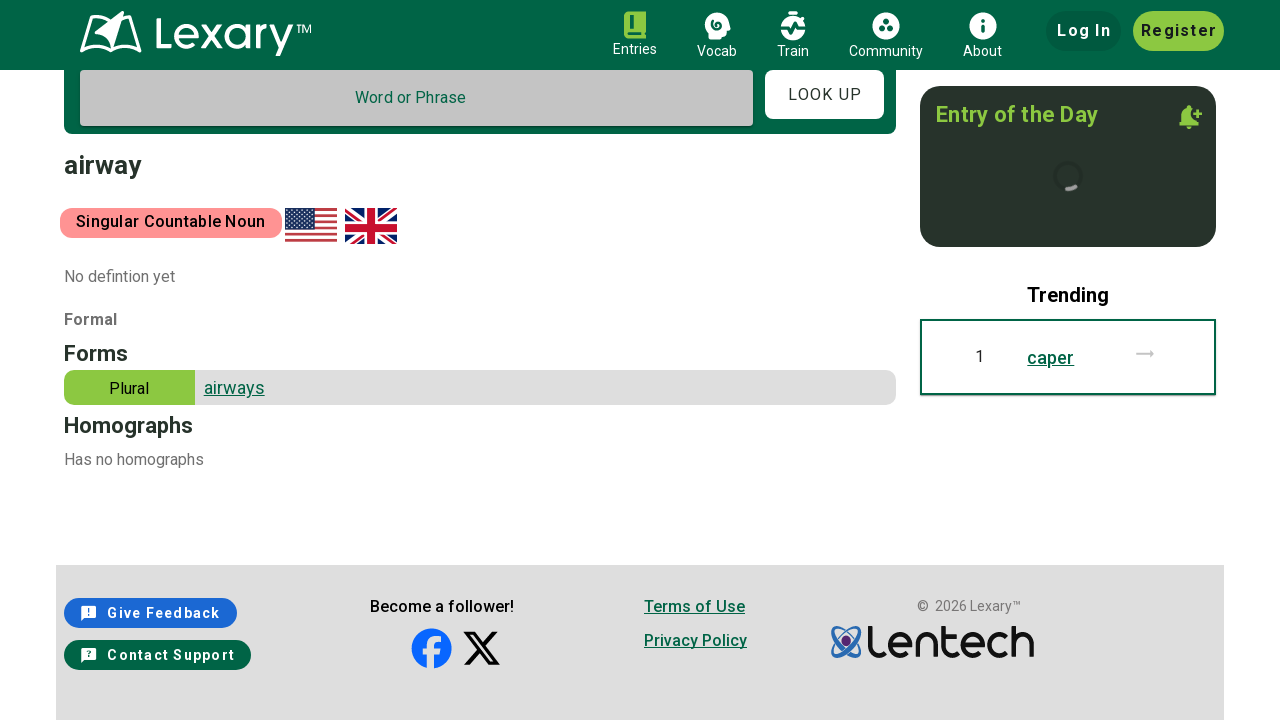

--- FILE ---
content_type: text/html
request_url: https://www.lexary.com/entries/ncs_airway_1
body_size: 1623
content:
<!DOCTYPE html>
<html lang="en">

<head>
	<!-- Google Tag Manager -->
	<script>
		if (window.location.hostname === 'www.lexary.com') {
			(function (w, d, s, l, i) {
				w[l] = w[l] || [];
				w[l].push({
					"gtm.start": new Date().getTime(),
					event: "gtm.js",
				});
				var f = d.getElementsByTagName(s)[0],
					j = d.createElement(s),
					dl = l != "dataLayer" ? "&l=" + l : "";
				j.async = true;
				j.src = "https://www.googletagmanager.com/gtm.js?id=" + i + dl;
				f.parentNode.insertBefore(j, f);
			})(window, document, "script", "dataLayer", "GTM-T4MWRR9");
		}
	</script>
	<!-- End Google Tag Manager -->
	<meta charset="utf-8" />
	<meta http-equiv="X-UA-Compatible" content="IE=edge" />
	<meta name="viewport" content="width=device-width,initial-scale=1.0" />

	<link rel="manifest" href="/manifest.webmanifest" crossorigin="use-credentials">
	<link rel="icon" href="img/favicon.svg" />
	<meta name="theme-color" content="#006446" />
	<link rel="preload" href="/img/logo-inline-white.svg" as="image">
	<meta name="mobile-web-app-capable" content="yes" />
	<meta name="apple-mobile-web-app-title" content="Lexary™" />
	<meta name="apple-mobile-web-app-status-bar-style" content="black-translucent" />
	<link rel="icon" href="/favicon.ico" sizes="48x48">
	<link rel="icon" href="/favicon.svg" sizes="any" type="image/svg+xml">
	<link rel="apple-touch-icon" href="/apple-touch-icon-180x180.png">

	<meta name="msapplication-TileImage" content="img/icon-maskable-192x192.png" />
	<meta name="msapplication-TileColor" content="#006446" />
	<link rel="stylesheet" href="https://fonts.googleapis.com/css?family=Roboto:100,300,400,500,700,900" />
	<link rel="stylesheet" href="https://cdn.jsdelivr.net/npm/@mdi/font@latest/css/materialdesignicons.min.css" />
  <script type="module" crossorigin src="/assets/index.B_mvxypK.js"></script>
  <link rel="modulepreload" crossorigin href="/assets/@vue.DvDbULLS.js">
  <link rel="modulepreload" crossorigin href="/assets/vue.DT76_82F.js">
  <link rel="modulepreload" crossorigin href="/assets/vuetify.BP7fStUv.js">
  <link rel="modulepreload" crossorigin href="/assets/axios.B8X5L_f6.js">
  <link rel="modulepreload" crossorigin href="/assets/es-errors.sjET6ddF.js">
  <link rel="modulepreload" crossorigin href="/assets/object-inspect.CvafuRZk.js">
  <link rel="modulepreload" crossorigin href="/assets/side-channel-list.BLho-14P.js">
  <link rel="modulepreload" crossorigin href="/assets/es-object-atoms.Ditt1eQ6.js">
  <link rel="modulepreload" crossorigin href="/assets/math-intrinsics.DkdirTjc.js">
  <link rel="modulepreload" crossorigin href="/assets/gopd.uUVnxxv0.js">
  <link rel="modulepreload" crossorigin href="/assets/es-define-property.lN4EXf1s.js">
  <link rel="modulepreload" crossorigin href="/assets/has-symbols.CRskrF1U.js">
  <link rel="modulepreload" crossorigin href="/assets/function-bind.CLCwGv92.js">
  <link rel="modulepreload" crossorigin href="/assets/call-bind-apply-helpers.C_-oQ7yG.js">
  <link rel="modulepreload" crossorigin href="/assets/dunder-proto.D5-3WR1E.js">
  <link rel="modulepreload" crossorigin href="/assets/get-proto.C6OSD4n4.js">
  <link rel="modulepreload" crossorigin href="/assets/hasown.BS9ePoNC.js">
  <link rel="modulepreload" crossorigin href="/assets/get-intrinsic.B8e13Cgw.js">
  <link rel="modulepreload" crossorigin href="/assets/call-bound.DIzMKdBj.js">
  <link rel="modulepreload" crossorigin href="/assets/side-channel-map.jf83zPN1.js">
  <link rel="modulepreload" crossorigin href="/assets/side-channel-weakmap.DNhePuby.js">
  <link rel="modulepreload" crossorigin href="/assets/side-channel.wR8Qv1Qv.js">
  <link rel="modulepreload" crossorigin href="/assets/qs.DJGH1Pqd.js">
  <link rel="modulepreload" crossorigin href="/assets/vue-router.E8YiZ2_g.js">
  <link rel="modulepreload" crossorigin href="/assets/vue-demi.Baw-z-_E.js">
  <link rel="modulepreload" crossorigin href="/assets/pinia.D6HaZ6Yv.js">
  <link rel="modulepreload" crossorigin href="/assets/vue-google-adsense.JQOi2psG.js">
  <link rel="modulepreload" crossorigin href="/assets/vue3-native-notification.Bo3fnJDz.js">
  <link rel="modulepreload" crossorigin href="/assets/pinia-plugin-persistedstate.DfLs91BQ.js">
  <link rel="stylesheet" crossorigin href="/assets/vuetify.ybHV7Pxo.css">
  <link rel="stylesheet" crossorigin href="/assets/index.DhB_cM03.css">
<link rel="manifest" href="/manifest.webmanifest"><script id="vite-plugin-pwa:register-sw" src="/registerSW.js"></script></head>

<body>
	<!-- Google Tag Manager (noscript) -->
	<script>
		if (window.location.hostname === 'www.lexary.com') {
			const noscript = document.createElement('noscript');
			const iframe = document.createElement('iframe');
			iframe.src = 'https://www.googletagmanager.com/ns.html?id=GTM-T4MWRR9';
			iframe.height = '0';
			iframe.width = '0';
			iframe.style.display = 'none';
			iframe.style.visibility = 'hidden';
			noscript.appendChild(iframe);
			document.body.appendChild(noscript);
		}
	</script>
	<!-- End Google Tag Manager (noscript) -->
	<div id="app"></div>
	<!-- built files will be auto injected -->
</body>

</html>

--- FILE ---
content_type: text/css
request_url: https://www.lexary.com/assets/ClearIcon.CnHkAn_8.css
body_size: -229
content:
.clear[data-v-a93c8fe0]{cursor:pointer}


--- FILE ---
content_type: text/css
request_url: https://www.lexary.com/assets/trending.C1h18jDl.css
body_size: 80
content:
.v-progress-circular[data-v-d1d2b4ca]{margin:1rem}a[data-v-d1d2b4ca]{font-family:Roboto,sans-serif;font-size:18px;font-weight:500}.trending-text[data-v-d1d2b4ca]{text-align:center!important;color:#000!important;font-family:Roboto!important;font-size:20px!important;font-style:normal!important;font-weight:600!important;line-height:normal!important}


--- FILE ---
content_type: text/css
request_url: https://www.lexary.com/assets/Entry.DvmKqTUG.css
body_size: 139
content:
.entry-title[data-v-a699e0e3]{color:#006446;font-family:Roboto!important;font-size:18px!important;font-style:normal!important;font-weight:500!important;line-height:normal!important;text-decoration-line:underline!important}.entry-text[data-v-a699e0e3]{color:#000!important;font-family:Roboto!important;font-size:16px!important;font-style:normal!important;font-weight:400!important;line-height:normal!important}


--- FILE ---
content_type: text/css
request_url: https://www.lexary.com/assets/ExactEntry.DDnPf1iW.css
body_size: 755
content:
.entries[data-v-0dddbc56]{text-transform:none!important}.entry-word[data-v-0dddbc56]{font-size:26px}.infoEntry[data-v-0dddbc56]{font-family:Roboto;font-style:normal;font-weight:600;font-size:16px;line-height:19px;color:#707070}.border-forms-type[data-v-0dddbc56]{border-radius:10px 0 0 10px;background:#8cc841}.forms-type-text[data-v-0dddbc56]{color:#000;text-align:center;font-family:Roboto;font-style:normal;font-weight:400;line-height:normal;min-height:35px;padding-top:9px}@media only screen and (max-width: 600px){.forms-type-text[data-v-0dddbc56]{font-size:4.2vmin!important}}.border-forms-content[data-v-0dddbc56]{border-radius:0 10px 10px 0;background:#dedede;height:auto;padding:4px 4px 4px 9px;font-size:18px}.border-forms-content>a[data-v-0dddbc56]{font-family:Roboto;font-style:normal;font-weight:500;line-height:normal;text-decoration-line:underline}@media only screen and (max-width: 600px){.border-forms-content>a[data-v-0dddbc56]{font-size:3.7vmin!important}}.big-flag[data-v-0dddbc56]{height:36px!important}


--- FILE ---
content_type: application/javascript
request_url: https://www.lexary.com/assets/side-channel-weakmap.DNhePuby.js
body_size: 704
content:
import{g as t}from"./get-intrinsic.B8e13Cgw.js";import{c as e}from"./call-bound.DIzMKdBj.js";import{o}from"./object-inspect.CvafuRZk.js";import{s as n}from"./side-channel-map.jf83zPN1.js";import{t as r}from"./es-errors.sjET6ddF.js";var p=e,s=o,a=n,f=r,i=t("%WeakMap%",!0),c=p("WeakMap.prototype.get",!0),u=p("WeakMap.prototype.set",!0),y=p("WeakMap.prototype.has",!0),m=p("WeakMap.prototype.delete",!0),j=i?function(){var t,e,o={assert:function(t){if(!o.has(t))throw new f("Side channel does not contain "+s(t))},delete:function(o){if(i&&o&&("object"==typeof o||"function"==typeof o)){if(t)return m(t,o)}else if(a&&e)return e.delete(o);return!1},get:function(o){return i&&o&&("object"==typeof o||"function"==typeof o)&&t?c(t,o):e&&e.get(o)},has:function(o){return i&&o&&("object"==typeof o||"function"==typeof o)&&t?y(t,o):!!e&&e.has(o)},set:function(o,n){i&&o&&("object"==typeof o||"function"==typeof o)?(t||(t=new i),u(t,o,n)):a&&(e||(e=a()),e.set(o,n))}};return o}:a;export{j as s};


--- FILE ---
content_type: application/javascript
request_url: https://www.lexary.com/assets/object-inspect.CvafuRZk.js
body_size: 9264
content:
import{g as t,c as e}from"./axios.B8X5L_f6.js";const r=new Proxy({},{get(t,e){throw new Error(`Module "" has been externalized for browser compatibility. Cannot access ".${e}" in client code.  See https://vite.dev/guide/troubleshooting.html#module-externalized-for-browser-compatibility for more details.`)}}),n=t(Object.freeze(Object.defineProperty({__proto__:null,default:r},Symbol.toStringTag,{value:"Module"})));var o="function"==typeof Map&&Map.prototype,i=Object.getOwnPropertyDescriptor&&o?Object.getOwnPropertyDescriptor(Map.prototype,"size"):null,l=o&&i&&"function"==typeof i.get?i.get:null,u=o&&Map.prototype.forEach,c="function"==typeof Set&&Set.prototype,a=Object.getOwnPropertyDescriptor&&c?Object.getOwnPropertyDescriptor(Set.prototype,"size"):null,f=c&&a&&"function"==typeof a.get?a.get:null,p=c&&Set.prototype.forEach,y="function"==typeof WeakMap&&WeakMap.prototype?WeakMap.prototype.has:null,g="function"==typeof WeakSet&&WeakSet.prototype?WeakSet.prototype.has:null,b="function"==typeof WeakRef&&WeakRef.prototype?WeakRef.prototype.deref:null,s=Boolean.prototype.valueOf,h=Object.prototype.toString,S=Function.prototype.toString,m=String.prototype.match,d=String.prototype.slice,v=String.prototype.replace,j=String.prototype.toUpperCase,O=String.prototype.toLowerCase,w=RegExp.prototype.test,_=Array.prototype.concat,x=Array.prototype.join,M=Array.prototype.slice,E=Math.floor,W="function"==typeof BigInt?BigInt.prototype.valueOf:null,k=Object.getOwnPropertySymbols,T="function"==typeof Symbol&&"symbol"==typeof Symbol.iterator?Symbol.prototype.toString:null,L="function"==typeof Symbol&&"object"==typeof Symbol.iterator,$="function"==typeof Symbol&&Symbol.toStringTag&&(typeof Symbol.toStringTag===L||"symbol")?Symbol.toStringTag:null,A=Object.prototype.propertyIsEnumerable,P=("function"==typeof Reflect?Reflect.getPrototypeOf:Object.getPrototypeOf)||([].__proto__===Array.prototype?function(t){return t.__proto__}:null);function q(t,e){if(t===1/0||t===-1/0||t!=t||t&&t>-1e3&&t<1e3||w.call(/e/,e))return e;var r=/[0-9](?=(?:[0-9]{3})+(?![0-9]))/g;if("number"==typeof t){var n=t<0?-E(-t):E(t);if(n!==t){var o=String(n),i=d.call(e,o.length+1);return v.call(o,r,"$&_")+"."+v.call(v.call(i,/([0-9]{3})/g,"$&_"),/_$/,"")}}return v.call(e,r,"$&_")}var I=n,N=I.custom,R=G(N)?N:null,z={__proto__:null,double:'"',single:"'"},C={__proto__:null,double:/(["\\])/g,single:/(['\\])/g},D=function t(r,n,o,i){var c=n||{};if(K(c,"quoteStyle")&&!K(z,c.quoteStyle))throw new TypeError('option "quoteStyle" must be "single" or "double"');if(K(c,"maxStringLength")&&("number"==typeof c.maxStringLength?c.maxStringLength<0&&c.maxStringLength!==1/0:null!==c.maxStringLength))throw new TypeError('option "maxStringLength", if provided, must be a positive integer, Infinity, or `null`');var a=!K(c,"customInspect")||c.customInspect;if("boolean"!=typeof a&&"symbol"!==a)throw new TypeError("option \"customInspect\", if provided, must be `true`, `false`, or `'symbol'`");if(K(c,"indent")&&null!==c.indent&&"\t"!==c.indent&&!(parseInt(c.indent,10)===c.indent&&c.indent>0))throw new TypeError('option "indent" must be "\\t", an integer > 0, or `null`');if(K(c,"numericSeparator")&&"boolean"!=typeof c.numericSeparator)throw new TypeError('option "numericSeparator", if provided, must be `true` or `false`');var h=c.numericSeparator;if(void 0===r)return"undefined";if(null===r)return"null";if("boolean"==typeof r)return r?"true":"false";if("string"==typeof r)return X(r,c);if("number"==typeof r){if(0===r)return 1/0/r>0?"0":"-0";var j=String(r);return h?q(r,j):j}if("bigint"==typeof r){var w=String(r)+"n";return h?q(r,w):w}var E=void 0===c.depth?5:c.depth;if(void 0===o&&(o=0),o>=E&&E>0&&"object"==typeof r)return H(r)?"[Array]":"[Object]";var k=function(t,e){var r;if("\t"===t.indent)r="\t";else{if(!("number"==typeof t.indent&&t.indent>0))return null;r=x.call(Array(t.indent+1)," ")}return{base:r,prev:x.call(Array(e+1),r)}}(c,o);if(void 0===i)i=[];else if(V(i,r)>=0)return"[Circular]";function N(e,r,n){if(r&&(i=M.call(i)).push(r),n){var l={depth:c.depth};return K(c,"quoteStyle")&&(l.quoteStyle=c.quoteStyle),t(e,l,o+1,i)}return t(e,c,o+1,i)}if("function"==typeof r&&!U(r)){var C=function(t){if(t.name)return t.name;var e=m.call(S.call(t),/^function\s*([\w$]+)/);if(e)return e[1];return null}(r),D=nt(r,N);return"[Function"+(C?": "+C:" (anonymous)")+"]"+(D.length>0?" { "+x.call(D,", ")+" }":"")}if(G(r)){var J=L?v.call(String(r),/^(Symbol\(.*\))_[^)]*$/,"$1"):T.call(r);return"object"!=typeof r||L?J:Z(J)}if(function(t){if(!t||"object"!=typeof t)return!1;if("undefined"!=typeof HTMLElement&&t instanceof HTMLElement)return!0;return"string"==typeof t.nodeName&&"function"==typeof t.getAttribute}(r)){for(var Y="<"+O.call(String(r.nodeName)),ot=r.attributes||[],it=0;it<ot.length;it++)Y+=" "+ot[it].name+"="+B(F(ot[it].value),"double",c);return Y+=">",r.childNodes&&r.childNodes.length&&(Y+="..."),Y+="</"+O.call(String(r.nodeName))+">"}if(H(r)){if(0===r.length)return"[]";var lt=nt(r,N);return k&&!function(t){for(var e=0;e<t.length;e++)if(V(t[e],"\n")>=0)return!1;return!0}(lt)?"["+rt(lt,k)+"]":"[ "+x.call(lt,", ")+" ]"}if(function(t){return!("[object Error]"!==Q(t)||$&&"object"==typeof t&&$ in t)}(r)){var ut=nt(r,N);return"cause"in Error.prototype||!("cause"in r)||A.call(r,"cause")?0===ut.length?"["+String(r)+"]":"{ ["+String(r)+"] "+x.call(ut,", ")+" }":"{ ["+String(r)+"] "+x.call(_.call("[cause]: "+N(r.cause),ut),", ")+" }"}if("object"==typeof r&&a){if(R&&"function"==typeof r[R]&&I)return I(r,{depth:E-o});if("symbol"!==a&&"function"==typeof r.inspect)return r.inspect()}if(function(t){if(!l||!t||"object"!=typeof t)return!1;try{l.call(t);try{f.call(t)}catch(Y){return!0}return t instanceof Map}catch(e){}return!1}(r)){var ct=[];return u&&u.call(r,(function(t,e){ct.push(N(e,r,!0)+" => "+N(t,r))})),et("Map",l.call(r),ct,k)}if(function(t){if(!f||!t||"object"!=typeof t)return!1;try{f.call(t);try{l.call(t)}catch(e){return!0}return t instanceof Set}catch(r){}return!1}(r)){var at=[];return p&&p.call(r,(function(t){at.push(N(t,r))})),et("Set",f.call(r),at,k)}if(function(t){if(!y||!t||"object"!=typeof t)return!1;try{y.call(t,y);try{g.call(t,g)}catch(Y){return!0}return t instanceof WeakMap}catch(e){}return!1}(r))return tt("WeakMap");if(function(t){if(!g||!t||"object"!=typeof t)return!1;try{g.call(t,g);try{y.call(t,y)}catch(Y){return!0}return t instanceof WeakSet}catch(e){}return!1}(r))return tt("WeakSet");if(function(t){if(!b||!t||"object"!=typeof t)return!1;try{return b.call(t),!0}catch(e){}return!1}(r))return tt("WeakRef");if(function(t){return!("[object Number]"!==Q(t)||$&&"object"==typeof t&&$ in t)}(r))return Z(N(Number(r)));if(function(t){if(!t||"object"!=typeof t||!W)return!1;try{return W.call(t),!0}catch(e){}return!1}(r))return Z(N(W.call(r)));if(function(t){return!("[object Boolean]"!==Q(t)||$&&"object"==typeof t&&$ in t)}(r))return Z(s.call(r));if(function(t){return!("[object String]"!==Q(t)||$&&"object"==typeof t&&$ in t)}(r))return Z(N(String(r)));if("undefined"!=typeof window&&r===window)return"{ [object Window] }";if("undefined"!=typeof globalThis&&r===globalThis||void 0!==e&&r===e)return"{ [object globalThis] }";if(!function(t){return!("[object Date]"!==Q(t)||$&&"object"==typeof t&&$ in t)}(r)&&!U(r)){var ft=nt(r,N),pt=P?P(r)===Object.prototype:r instanceof Object||r.constructor===Object,yt=r instanceof Object?"":"null prototype",gt=!pt&&$&&Object(r)===r&&$ in r?d.call(Q(r),8,-1):yt?"Object":"",bt=(pt||"function"!=typeof r.constructor?"":r.constructor.name?r.constructor.name+" ":"")+(gt||yt?"["+x.call(_.call([],gt||[],yt||[]),": ")+"] ":"");return 0===ft.length?bt+"{}":k?bt+"{"+rt(ft,k)+"}":bt+"{ "+x.call(ft,", ")+" }"}return String(r)};function B(t,e,r){var n=r.quoteStyle||e,o=z[n];return o+t+o}function F(t){return v.call(String(t),/"/g,"&quot;")}function H(t){return!("[object Array]"!==Q(t)||$&&"object"==typeof t&&$ in t)}function U(t){return!("[object RegExp]"!==Q(t)||$&&"object"==typeof t&&$ in t)}function G(t){if(L)return t&&"object"==typeof t&&t instanceof Symbol;if("symbol"==typeof t)return!0;if(!t||"object"!=typeof t||!T)return!1;try{return T.call(t),!0}catch(e){}return!1}var J=Object.prototype.hasOwnProperty||function(t){return t in this};function K(t,e){return J.call(t,e)}function Q(t){return h.call(t)}function V(t,e){if(t.indexOf)return t.indexOf(e);for(var r=0,n=t.length;r<n;r++)if(t[r]===e)return r;return-1}function X(t,e){if(t.length>e.maxStringLength){var r=t.length-e.maxStringLength,n="... "+r+" more character"+(r>1?"s":"");return X(d.call(t,0,e.maxStringLength),e)+n}var o=C[e.quoteStyle||"single"];return o.lastIndex=0,B(v.call(v.call(t,o,"\\$1"),/[\x00-\x1f]/g,Y),"single",e)}function Y(t){var e=t.charCodeAt(0),r={8:"b",9:"t",10:"n",12:"f",13:"r"}[e];return r?"\\"+r:"\\x"+(e<16?"0":"")+j.call(e.toString(16))}function Z(t){return"Object("+t+")"}function tt(t){return t+" { ? }"}function et(t,e,r,n){return t+" ("+e+") {"+(n?rt(r,n):x.call(r,", "))+"}"}function rt(t,e){if(0===t.length)return"";var r="\n"+e.prev+e.base;return r+x.call(t,","+r)+"\n"+e.prev}function nt(t,e){var r=H(t),n=[];if(r){n.length=t.length;for(var o=0;o<t.length;o++)n[o]=K(t,o)?e(t[o],t):""}var i,l="function"==typeof k?k(t):[];if(L){i={};for(var u=0;u<l.length;u++)i["$"+l[u]]=l[u]}for(var c in t)K(t,c)&&(r&&String(Number(c))===c&&c<t.length||L&&i["$"+c]instanceof Symbol||(w.call(/[^\w$]/,c)?n.push(e(c,t)+": "+e(t[c],t)):n.push(c+": "+e(t[c],t))));if("function"==typeof k)for(var a=0;a<l.length;a++)A.call(t,l[a])&&n.push("["+e(l[a])+"]: "+e(t[l[a]],t));return n}export{D as o};


--- FILE ---
content_type: application/javascript
request_url: https://www.lexary.com/assets/index.B_mvxypK.js
body_size: 33650
content:
const __vite__mapDeps=(i,m=__vite__mapDeps,d=(m.f||(m.f=["assets/InnerFooterMobile.DAi_QF9H.js","assets/vue.DT76_82F.js","assets/@vue.DvDbULLS.js","assets/vuetify.BP7fStUv.js","assets/vuetify.ybHV7Pxo.css","assets/qs.DJGH1Pqd.js","assets/axios.B8X5L_f6.js","assets/side-channel.wR8Qv1Qv.js","assets/es-errors.sjET6ddF.js","assets/object-inspect.CvafuRZk.js","assets/side-channel-list.BLho-14P.js","assets/side-channel-map.jf83zPN1.js","assets/get-intrinsic.B8e13Cgw.js","assets/es-object-atoms.Ditt1eQ6.js","assets/math-intrinsics.DkdirTjc.js","assets/gopd.uUVnxxv0.js","assets/es-define-property.lN4EXf1s.js","assets/has-symbols.CRskrF1U.js","assets/get-proto.C6OSD4n4.js","assets/dunder-proto.D5-3WR1E.js","assets/call-bind-apply-helpers.C_-oQ7yG.js","assets/function-bind.CLCwGv92.js","assets/hasown.BS9ePoNC.js","assets/call-bound.DIzMKdBj.js","assets/side-channel-weakmap.DNhePuby.js","assets/vue-router.E8YiZ2_g.js","assets/pinia.D6HaZ6Yv.js","assets/vue-demi.Baw-z-_E.js","assets/vue-google-adsense.JQOi2psG.js","assets/vue3-native-notification.Bo3fnJDz.js","assets/pinia-plugin-persistedstate.DfLs91BQ.js","assets/InnerFooterMobile.DbA_zv-W.css","assets/Header.BIcIZrVf.js","assets/AboutIcon.Cq39H83S.js","assets/logo-inline-white.-hFeeduA.js","assets/Header.DZh3mukI.css","assets/HeaderMobile.C_7gFtaz.js","assets/ClearIcon.BDBkc2y3.js","assets/ClearIcon.CnHkAn_8.css","assets/HeaderMobile.DDwmnv8n.css","assets/FooterMobile.DlYW31zY.js","assets/FooterMobile.1A22kbcN.css","assets/NotFound.DJa0_Vw0.js","assets/NotFound.CzfVhjr-.css","assets/Home._Yi1Bdfi.js","assets/EntryOfDay.Cyjn1wfr.js","assets/EntryOfDay.C7FeH6_n.css","assets/trending.BCGrUAR3.js","assets/Box.Bb6IIAiE.js","assets/Box.Bj8pMs4v.css","assets/trending.C1h18jDl.css","assets/Home.BqlPHpVy.css","assets/Home.C364Xilc.js","assets/Home.TlGJrwOJ.css","assets/EntryView.DdeeQIps.js","assets/Entry.DhXj4xgp.js","assets/Entry.DvmKqTUG.css","assets/Similar.CVDBtVD4.js","assets/Similar.C7PHBvip.css","assets/EntryView.L5fxzSwj.css","assets/EntryNotFound.0yGqqG-l.js","assets/ExactEntry.CyiZrFMY.js","assets/vue-country-flag-next.AHJxcgQR.js","assets/ExactEntry.DDnPf1iW.css","assets/Spec.CZEEfvGC.js","assets/Spec.ZuBrkRad.css","assets/Intro.Dkuh7dqB.js","assets/Words.BpncMiW9.js","assets/Datatable.C78SVk2t.js","assets/Datatable.Xs-3Npai.css","assets/InfoIcon.DNgRc2Zg.js","assets/InfoIcon.DWZhXcY-.css","assets/Word.DVRiIqg8.js","assets/Word.BeXY6q5l.css","assets/Phonemes.MFoUTvCl.js","assets/Phonemes.BpXzehvR.css","assets/Phoneme.XyAnW8cW.js","assets/Phoneme.C5PeKX9u.css","assets/Letters.D_W369ge.js","assets/Letters.CJR4n1rN.css","assets/Letter.C-gJOvDV.js","assets/Letter.Ayp4nmy1.css","assets/Graphemes.CDxyeMIr.js","assets/Grapheme.BKkWvdyS.js","assets/Grapheme.VsSEAfGo.css","assets/Contractions.B-BQRtU2.js","assets/Contraction.DOBDG3WD.js","assets/Contraction.D6Xn2zkZ.css","assets/Acronyms.C1JxVLS3.js","assets/Acronym.Bvzwd46u.js","assets/Acronym.Ckzh6hTq.css","assets/Idioms.DFJVWpsl.js","assets/Idiom.ByliPVaq.js","assets/Idiom.cFZ0qJCz.css","assets/About.CIc1OCCu.js","assets/About.DTTq8MxG.css","assets/EarlyAccess.Bwfnsvz5.js","assets/EarlyAccess.CSsugdr4.css","assets/Train.Bp2Pz9oa.js","assets/ScoreIcon.CkJrmmul.js","assets/training-demo.4GCi10Py.js","assets/Train.BAp4hYL4.css","assets/TrainHistory.BDaUm9LK.js","assets/TrainHistory.DvPvXcFR.css","assets/Community.Bq2JKMWB.js","assets/Community.Q_peEuc6.css","assets/Vocab.toDUO1Jy.js","assets/Vocab.M1kvSGkm.css","assets/Tos.vXo-Ya5-.js","assets/Privacy.B1MI_5dU.js","assets/notification-add.BnMR3rd9.js","assets/notification-add.BAI7kTm6.css","assets/notification-active.BgKgpwRQ.js","assets/notification-active.BgIt2oxE.css"])))=>i.map(i=>d[i]);
import"./vue.DT76_82F.js";import{n as e,z as t,q as o,aa as n,p as r,E as i,R as a,D as s,C as c,a0 as p,a4 as m,v as l,ab as d}from"./@vue.DvDbULLS.js";import{V as u,a as h,b as y,c as g}from"./vuetify.BP7fStUv.js";import{Q as f}from"./qs.DJGH1Pqd.js";import{c as _,a as E}from"./vue-router.E8YiZ2_g.js";import{d as T,c as v}from"./pinia.D6HaZ6Yv.js";import{b}from"./axios.B8X5L_f6.js";import{j as A}from"./vue-google-adsense.JQOi2psG.js";import{V as x}from"./vue3-native-notification.Bo3fnJDz.js";import{s as L}from"./pinia-plugin-persistedstate.DfLs91BQ.js";import"./side-channel.wR8Qv1Qv.js";import"./es-errors.sjET6ddF.js";import"./object-inspect.CvafuRZk.js";import"./side-channel-list.BLho-14P.js";import"./side-channel-map.jf83zPN1.js";import"./get-intrinsic.B8e13Cgw.js";import"./es-object-atoms.Ditt1eQ6.js";import"./math-intrinsics.DkdirTjc.js";import"./gopd.uUVnxxv0.js";import"./es-define-property.lN4EXf1s.js";import"./has-symbols.CRskrF1U.js";import"./get-proto.C6OSD4n4.js";import"./dunder-proto.D5-3WR1E.js";import"./call-bind-apply-helpers.C_-oQ7yG.js";import"./function-bind.CLCwGv92.js";import"./hasown.BS9ePoNC.js";import"./call-bound.DIzMKdBj.js";import"./side-channel-weakmap.DNhePuby.js";import"./vue-demi.Baw-z-_E.js";!function(){const e=document.createElement("link").relList;if(!(e&&e.supports&&e.supports("modulepreload"))){for(const e of document.querySelectorAll('link[rel="modulepreload"]'))t(e);new MutationObserver((e=>{for(const o of e)if("childList"===o.type)for(const e of o.addedNodes)"LINK"===e.tagName&&"modulepreload"===e.rel&&t(e)})).observe(document,{childList:!0,subtree:!0})}function t(e){if(e.ep)return;e.ep=!0;const t=function(e){const t={};return e.integrity&&(t.integrity=e.integrity),e.referrerPolicy&&(t.referrerPolicy=e.referrerPolicy),"use-credentials"===e.crossOrigin?t.credentials="include":"anonymous"===e.crossOrigin?t.credentials="omit":t.credentials="same-origin",t}(e);fetch(e.href,t)}}();const j={},w=function(e,t,o){let n=Promise.resolve();if(t&&t.length>0){document.getElementsByTagName("link");const e=document.querySelector("meta[property=csp-nonce]"),o=(null==e?void 0:e.nonce)||(null==e?void 0:e.getAttribute("nonce"));n=Promise.allSettled(t.map((e=>{if((e=function(e){return"/"+e}(e))in j)return;j[e]=!0;const t=e.endsWith(".css"),n=t?'[rel="stylesheet"]':"";if(document.querySelector(`link[href="${e}"]${n}`))return;const r=document.createElement("link");return r.rel=t?"stylesheet":"modulepreload",t||(r.as="script"),r.crossOrigin="",r.href=e,o&&r.setAttribute("nonce",o),document.head.appendChild(r),t?new Promise(((t,o)=>{r.addEventListener("load",t),r.addEventListener("error",(()=>o(new Error(`Unable to preload CSS for ${e}`))))})):void 0})))}function r(e){const t=new Event("vite:preloadError",{cancelable:!0});if(t.payload=e,window.dispatchEvent(t),!t.defaultPrevented)throw e}return n.then((t=>{for(const e of t||[])"rejected"===e.status&&r(e.reason);return e().catch(r)}))},P=(e,t)=>{const o=e.__vccOpts||e;for(const[n,r]of t)o[n]=r;return o},k=n((()=>w((()=>import("./InnerFooterMobile.DAi_QF9H.js")),__vite__mapDeps([0,1,2,3,4,5,6,7,8,9,10,11,12,13,14,15,16,17,18,19,20,21,22,23,24,25,26,27,28,29,30,31]))));const V=P({name:"App",components:{Header:n((()=>w((()=>import("./Header.BIcIZrVf.js")),__vite__mapDeps([32,33,1,2,34,3,4,5,6,7,8,9,10,11,12,13,14,15,16,17,18,19,20,21,22,23,24,25,26,27,28,29,30,35])))),HeaderMobile:n((()=>w((()=>import("./HeaderMobile.C_7gFtaz.js")),__vite__mapDeps([36,37,1,2,38,34,3,4,5,6,7,8,9,10,11,12,13,14,15,16,17,18,19,20,21,22,23,24,25,26,27,28,29,30,39])))),FooterMobile:n((()=>w((()=>import("./FooterMobile.DlYW31zY.js")),__vite__mapDeps([40,33,1,2,0,3,4,5,6,7,8,9,10,11,12,13,14,15,16,17,18,19,20,21,22,23,24,25,26,27,28,29,30,31,41])))),NotFound:n((()=>w((()=>import("./NotFound.DJa0_Vw0.js")),__vite__mapDeps([42,1,2,3,4,5,6,7,8,9,10,11,12,13,14,15,16,17,18,19,20,21,22,23,24,25,26,27,28,29,30,43])))),InnerFooterMobile:k},data:()=>({showMobileFooter:!1}),computed:{error(){return this.$ERROR_404.error},footerHeight:()=>0,checkIfTrainVocabAboutLoggedoffLocal(){return["md","lg","xl","xxl"].includes(this.$vuetify.display.name)?{maxWidth:"1200px",paddingBottom:"0% !important",paddingTop:"0% !important"}:{width:"100%",maxWidth:"100% !important",padding:"0% !important"}}},mounted(){setTimeout((()=>{e((()=>{this.showMobileFooter=!0}))}),1e3)},methods:{AppStyle(){return["md","lg","xl","xxl"].includes(this.$vuetify.display.name)?{}:["home","ExactEntry","EntriesNotFound"].includes(this.$route.name)?{marginTop:"0%"}:{"min-height":"78vh !important",marginTop:"3%"}}}},[["render",function(e,n,d,g,f,_){const E=t("Header"),T=t("HeaderMobile"),v=t("not-found"),b=t("router-view"),A=t("FooterMobile"),x=t("InnerFooterMobile");return r(),o(y,{"full-height":""},{default:i((()=>[["md","lg","xl","xxl"].includes(e.$vuetify.display.name)?(r(),o(E,{key:0})):(r(),o(T,{key:1})),a(h,{class:"d-flex flex-column justify-center",style:s([_.checkIfTrainVocabAboutLoggedoffLocal,{minHeight:"100vh"}])},{default:i((()=>[a(u,{style:s({paddingBottom:_.footerHeight+"px"}),class:c(e.checkIfTrainVocabAboutLoggedoff()?"mx-0":"mx-2")},{default:i((()=>[p(a(v,null,null,512),[[m,_.error]]),p(a(b,{ref:"content",class:c([["md","lg","xl","xxl"].includes(e.$vuetify.display.name)?"":"d-flex flex-column"]),style:s([_.AppStyle()])},null,8,["class","style"]),[[m,!_.error]])])),_:1},8,["style","class"]),["md","lg","xl","xxl"].includes(e.$vuetify.display.name)?l("",!0):(r(),o(A,{key:0})),["md","lg","xl","xxl"].includes(e.$vuetify.display.name)?(r(),o(x,{key:1,class:c([["md","lg","xl","xxl"].includes(e.$vuetify.display.name)?"bottom-0":""]),style:s([{bottom:["md","lg","xl","xxl"].includes(e.$vuetify.display.name)?"":"70px",left:"0",width:"100vw"}])},null,8,["class","style"])):l("",!0)])),_:1},8,["style"])])),_:1})}],["__file","/app/src/App.vue"]]),F="https://www.lexary.com/",I="https://api.lentech.org/api",O=[{path:"/reference/*",redirect:()=>({path:"/",query:{}})},{path:"/spec/*",redirect:()=>({path:"/",query:{}})},{path:"/home",redirect:()=>({path:"/",query:{}})},{path:"/wordview/*",redirect:()=>({path:"/",query:{}})},{path:"/wordview",redirect:()=>({path:"/",query:{}})},{path:"/Words/*",redirect:()=>({path:"/",query:{}})},{path:"/Words",redirect:()=>({path:"/",query:{}})},{path:"/dictionary",redirect:()=>({path:"/",query:{}})},{path:"/reference",redirect:()=>({path:"/",query:{}})},{path:"/dictionary/lookup",redirect:()=>({path:"/lookup"})},{path:"/dictionary/notfound",redirect:()=>({path:"/notfound"})},{path:"/dictionary/entries/:id+",redirect:()=>({path:"/entries/:id+"})},{path:"/",component:()=>n((()=>w((()=>import("./Home._Yi1Bdfi.js")),__vite__mapDeps([44,37,1,2,38,3,4,45,5,6,7,8,9,10,11,12,13,14,15,16,17,18,19,20,21,22,23,24,25,26,27,28,29,30,46,47,48,49,50,51])))),children:[{name:"home",path:"",component:()=>n((()=>w((()=>import("./Home.C364Xilc.js")),__vite__mapDeps([52,1,2,3,4,5,6,7,8,9,10,11,12,13,14,15,16,17,18,19,20,21,22,23,24,25,26,27,28,29,30,53])))),meta:{metas:{title:"Lexary™ - The modern dictionary",metaTags:[{name:"description",content:"Track and expand your vocabulary with Lexary™, the modern online English dictionary."},{property:"og:description",content:"Track and expand your vocabulary with Lexary™, the modern online English dictionary."}],link:{rel:"canonical",href:F}}}},{path:"/lookup",name:"Entries",component:()=>n((()=>w((()=>import("./EntryView.DdeeQIps.js")),__vite__mapDeps([54,55,1,2,3,4,56,57,58,5,6,7,8,9,10,11,12,13,14,15,16,17,18,19,20,21,22,23,24,25,26,27,28,29,30,59])))),props:e=>({q:e.query.q}),meta:{metas:e=>{const t={};return Object.values(e.query).forEach(((o,n)=>{t[Object.keys(e.query)[n]]=o.toLowerCase()})),{title:e.query.q+" - Lookup - Lexary™",metaTags:[{name:"description",content:'The Lexary™ lookup results for "'+e.query.q+'". See its meanings and similar entries.'},{property:"og:description",content:'The Lexary™ lookup results for "'+e.query.q+'". See its meanings and similar entries.'}],link:{rel:"canonical",href:`${F}/lookup?`+f.stringify(t,{format:"RFC1738"})}}}}},{path:"/notfound",name:"EntriesNotFound",component:()=>n((()=>w((()=>import("./EntryNotFound.0yGqqG-l.js")),__vite__mapDeps([60,57,1,2,3,4,58,5,6,7,8,9,10,11,12,13,14,15,16,17,18,19,20,21,22,23,24,25,26,27,28,29,30])))),props:e=>({q:e.query.q}),meta:{metas:e=>({title:e.query.q+" - Lookup - Lexary™",metaTags:[{name:"description",content:'The Lexary™ lookup results for "'+e.query.q+'". See its meanings and similar entries.'},{property:"og:description",content:'The Lexary™ lookup results for "'+e.query.q+'". See its meanings and similar entries.'}]})}},{path:"/entries/:id+",name:"ExactEntry",component:()=>n((()=>w((()=>import("./ExactEntry.CyiZrFMY.js")),__vite__mapDeps([61,55,1,2,3,4,56,62,5,6,7,8,9,10,11,12,13,14,15,16,17,18,19,20,21,22,23,24,25,26,27,28,29,30,63])))),props:!0,beforeEnter:(e,t,o)=>{let n=e.params.id[0],r=e.params.id[0].replace(/([^/]+)(\/[0-9]+)?/,"$1");n.includes("_")?o():o({path:"/lookup",query:{q:n!=r?r:n}})},meta:{metas:(e,t,o)=>({title:e+" ("+t+") - Entries - Lexary™",metaTags:[{name:"description",content:'The Lexary™ entry for "'+e.toLowerCase()+'" ('+t+"). See its definition, dialects, other forms, homographs, and more."},{property:"og:description",content:'The Lexary™ entry for "'+e.toLowerCase()+'" ('+t+"). See its definition, dialects, other forms, homographs, and more."}],link:{rel:"canonical",href:`${F}entries/`+o}})}}]},{path:"/admin/spec",component:()=>n((()=>w((()=>import("./Spec.CZEEfvGC.js")),__vite__mapDeps([64,1,2,3,4,5,6,7,8,9,10,11,12,13,14,15,16,17,18,19,20,21,22,23,24,25,26,27,28,29,30,65])))),children:[{path:"",component:()=>n((()=>w((()=>import("./Intro.Dkuh7dqB.js")),__vite__mapDeps([66,1,2,3,4,5,6,7,8,9,10,11,12,13,14,15,16,17,18,19,20,21,22,23,24,25,26,27,28,29,30])))),meta:{metas:{title:"Lexary™ Spec",metaTags:[{name:"description",content:"A set of specifications which attempt to succinctly document, explain, and encode the entire inner workings of language."},{property:"og:description",content:"A set of specifications which attempt to succinctly document, explain, and encode the entire inner workings of language."}]}}},{path:"words",component:()=>n((()=>w((()=>import("./Words.BpncMiW9.js")),__vite__mapDeps([67,68,1,2,3,4,69,70,5,6,7,8,9,10,11,12,13,14,15,16,17,18,19,20,21,22,23,24,25,26,27,28,29,30,71])))),name:"words",meta:{metas:{title:"Words - Lexary™ Spec",metaTags:[{name:"description",content:"A list of all words in the English language."},{property:"og:description",content:"A list of all words in the English language."}]}}},{path:"words/:id",component:()=>n((()=>w((()=>import("./Word.DVRiIqg8.js")),__vite__mapDeps([72,48,1,2,3,4,49,5,6,7,8,9,10,11,12,13,14,15,16,17,18,19,20,21,22,23,24,25,26,27,28,29,30,73])))),name:"WordView",props:!0,meta:{metas:e=>({title:e+" - Words - Lexary™ Spec",metaTags:[{name:"description",content:'The word "'+e+'".'},{property:"og:description",content:'The word "'+e+'".'}]})}},{path:"phonemes",component:()=>n((()=>w((()=>import("./Phonemes.MFoUTvCl.js")),__vite__mapDeps([74,68,1,2,3,4,69,70,5,6,7,8,9,10,11,12,13,14,15,16,17,18,19,20,21,22,23,24,25,26,27,28,29,30,71,75])))),meta:{metas:{title:"Phonemes - Lexary™ Spec",metaTags:[{name:"description",content:"A list of all phonemes in the English language."},{property:"og:description",content:"A list of all phonemes in the English language."}]}}},{path:"phonemes/:id",component:()=>n((()=>w((()=>import("./Phoneme.XyAnW8cW.js")),__vite__mapDeps([76,48,1,2,3,4,49,5,6,7,8,9,10,11,12,13,14,15,16,17,18,19,20,21,22,23,24,25,26,27,28,29,30,77])))),name:"PhonemeView",props:!0,meta:{metas:e=>({title:e+" - Phonemes - Lexary™ Spec ",metaTags:[{name:"description",content:'The phoneme "'+e+'".'},{property:"og:description",content:'The phoneme "'+e+'".'}]})}},{path:"letters",component:()=>n((()=>w((()=>import("./Letters.D_W369ge.js")),__vite__mapDeps([78,68,1,2,3,4,69,70,5,6,7,8,9,10,11,12,13,14,15,16,17,18,19,20,21,22,23,24,25,26,27,28,29,30,71,79])))),meta:{metas:{title:"Letters - Lexary™ Spec",metaTags:[{name:"description",content:"A list of all letters in the English language."},{property:"og:description",content:"A list of all letters in the English language."}]}}},{path:"letters/:id",component:()=>n((()=>w((()=>import("./Letter.C-gJOvDV.js")),__vite__mapDeps([80,48,1,2,3,4,49,5,6,7,8,9,10,11,12,13,14,15,16,17,18,19,20,21,22,23,24,25,26,27,28,29,30,81])))),name:"LetterView",props:!0,meta:{metas:e=>({title:e+" - Letters - Lexary™ Spec",metaTags:[{name:"description",content:'The letter "'+e+'".'},{property:"og:description",content:'The letter "'+e+'".'}]})}},{path:"graphemes",component:()=>n((()=>w((()=>import("./Graphemes.CDxyeMIr.js")),__vite__mapDeps([82,68,1,2,3,4,69,70,5,6,7,8,9,10,11,12,13,14,15,16,17,18,19,20,21,22,23,24,25,26,27,28,29,30,71])))),meta:{metas:{title:"Graphemes - Lexary™ Spec",metaTags:[{name:"description",content:"A list of all graphemes in the English language."},{property:"og:description",content:"A list of all graphemes in the English language."}]}}},{path:"graphemes/:id",component:()=>n((()=>w((()=>import("./Grapheme.BKkWvdyS.js")),__vite__mapDeps([83,48,1,2,3,4,49,5,6,7,8,9,10,11,12,13,14,15,16,17,18,19,20,21,22,23,24,25,26,27,28,29,30,84])))),name:"GraphemeView",props:!0,meta:{metas:e=>({title:e+" - Graphemes - Lexary™ Spec",metaTags:[{name:"description",content:'The grapheme "'+e+'".'},{property:"og:description",content:'The grapheme "'+e+'".'}]})}},{path:"contractions",component:()=>n((()=>w((()=>import("./Contractions.B-BQRtU2.js")),__vite__mapDeps([85,68,1,2,3,4,69,70,5,6,7,8,9,10,11,12,13,14,15,16,17,18,19,20,21,22,23,24,25,26,27,28,29,30,71])))),meta:{metas:{title:"Contractions - Lexary™ Spec",metaTags:[{name:"description",content:"A list of all contractions in the English language."},{property:"og:description",content:"A list of all contractions in the English language."}]}}},{path:"contractions/:id",component:()=>n((()=>w((()=>import("./Contraction.DOBDG3WD.js")),__vite__mapDeps([86,48,1,2,3,4,49,5,6,7,8,9,10,11,12,13,14,15,16,17,18,19,20,21,22,23,24,25,26,27,28,29,30,87])))),name:"ContractionView",props:!0,meta:{metas:e=>({title:e+" - Contractions - Lexary™ Spec",metaTags:[{name:"description",content:'The contraction "'+e+'".'},{property:"og:description",content:'The contraction "'+e+'".'}]})}},{path:"acronyms",component:()=>n((()=>w((()=>import("./Acronyms.C1JxVLS3.js")),__vite__mapDeps([88,68,1,2,3,4,69,70,5,6,7,8,9,10,11,12,13,14,15,16,17,18,19,20,21,22,23,24,25,26,27,28,29,30,71])))),meta:{metas:{title:"Acronyms - Lexary™ Spec",metaTags:[{name:"description",content:"A list of all acronyms in the English language."},{property:"og:description",content:"A list of all acronyms in the English language."}]}}},{path:"acronyms/:id",component:()=>n((()=>w((()=>import("./Acronym.Bvzwd46u.js")),__vite__mapDeps([89,48,1,2,3,4,49,5,6,7,8,9,10,11,12,13,14,15,16,17,18,19,20,21,22,23,24,25,26,27,28,29,30,90])))),name:"AcronymView",props:!0,meta:{metas:e=>({title:e+" - Acronyms - Lexary™ Spec",metaTags:[{name:"description",content:'The acronym "'+e+'".'},{property:"og:description",content:'The acronym "'+e+'".'}]})}},{path:"idioms",component:()=>n((()=>w((()=>import("./Idioms.DFJVWpsl.js")),__vite__mapDeps([91,68,1,2,3,4,69,70,5,6,7,8,9,10,11,12,13,14,15,16,17,18,19,20,21,22,23,24,25,26,27,28,29,30,71])))),meta:{metas:{title:"Idioms - Lexary™ Spec",metaTags:[{name:"description",content:"A list of all idioms in the English language."},{property:"og:description",content:"A list of all idioms in the English language."}]}}},{path:"idioms/:id",component:()=>n((()=>w((()=>import("./Idiom.ByliPVaq.js")),__vite__mapDeps([92,48,1,2,3,4,49,5,6,7,8,9,10,11,12,13,14,15,16,17,18,19,20,21,22,23,24,25,26,27,28,29,30,93])))),name:"IdiomView",props:!0,meta:{metas:e=>({title:e+" - Idioms - Lexary™ Spec",metaTags:[{name:"description",content:'The idiom "'+e+'".'},{property:"og:description",content:'The idiom "'+e+'".'}]})}}]},{path:"/about",name:"About",component:()=>n((()=>w((()=>import("./About.CIc1OCCu.js")),__vite__mapDeps([94,1,2,3,4,5,6,7,8,9,10,11,12,13,14,15,16,17,18,19,20,21,22,23,24,25,26,27,28,29,30,95])))),meta:{metas:{title:"About Lexary™",metaTags:[{name:"description",content:"Learn about Lexary™ and our core mission."},{property:"og:description",content:"Learn about Lexary™ and our core mission."}],link:{rel:"canonical",href:`${F}about`}}}},{path:"/about/premium",name:"Premium (Early Access)",component:()=>n((()=>w((()=>import("./EarlyAccess.Bwfnsvz5.js")),__vite__mapDeps([96,1,2,3,4,5,6,7,8,9,10,11,12,13,14,15,16,17,18,19,20,21,22,23,24,25,26,27,28,29,30,97])))),meta:{metas:{title:"Premium (Early Access) - Lexary™",metaTags:[{name:"description",content:"Upgrade and get early access to Lexary’s premium experience for free!"},{property:"og:description",content:"Upgrade and get early access to Lexary’s premium experience for free!"}],link:{rel:"canonical",href:`${F}about/premium`}}}},{path:"/train",name:"Train",component:()=>n((()=>w((()=>import("./Train.Bp2Pz9oa.js")),__vite__mapDeps([98,99,1,2,3,4,100,5,6,7,8,9,10,11,12,13,14,15,16,17,18,19,20,21,22,23,24,25,26,27,28,29,30,101])))),meta:{metas:{title:"Train Your Vocabulary - Lexary™",metaTags:[{name:"description",content:"Train, build, and master your vocabulary for the English language."},{property:"og:description",content:"Train, build, and master your vocabulary for the English language."}],link:{rel:"canonical",href:`${F}train`}}}},{path:"/train/history",name:"TrainHistory",component:()=>n((()=>w((()=>import("./TrainHistory.BDaUm9LK.js")),__vite__mapDeps([102,99,1,2,3,4,5,6,7,8,9,10,11,12,13,14,15,16,17,18,19,20,21,22,23,24,25,26,27,28,29,30,103])))),meta:{metas:{title:"Training History - Lexary™",metaTags:[{name:"description",content:"Your training history."},{property:"og:description",content:"Your training history."}],link:{rel:"canonical",href:`${F}train/history`}}}},{path:"/community",name:"Community",beforeEnter:()=>{window.location.href="https://www.lentech.org/forum/board/2"},component:()=>n((()=>w((()=>import("./Community.Bq2JKMWB.js")),__vite__mapDeps([104,1,2,3,4,5,6,7,8,9,10,11,12,13,14,15,16,17,18,19,20,21,22,23,24,25,26,27,28,29,30,105])))),meta:{metas:{title:"Community - Lexary™",metaTags:[{name:"description",content:"Discuss language with like-minded enthusiasts, get support, or help others in the Lexary™ community."},{property:"og:description",content:"Discuss language with like-minded enthusiasts, get support, or help others in the Lexary™ community."}],link:{rel:"canonical",href:`${F}/community`}}}},{path:"/vocab",name:"Vocab",component:()=>n((()=>w((()=>import("./Vocab.toDUO1Jy.js")),__vite__mapDeps([106,1,2,99,3,4,100,5,6,7,8,9,10,11,12,13,14,15,16,17,18,19,20,21,22,23,24,25,26,27,28,29,30,107])))),meta:{metas:{title:"Track Your Vocabulary - Lexary™",metaTags:[{name:"description",content:"Track, visualise, and analyse your English vocabulary in real-time. Receive your very own vocabulary score."},{property:"og:description",content:"Track, visualise, and analyse your English vocabulary in real-time. Receive your very own vocabulary score."}],link:{rel:"canonical",href:`${F}vocab`}}}},{path:"/policies/tos",redirect:()=>(window.location.href=`${I}policies/terms-of-use`,{path:"/tos",query:{}}),name:"tos",component:()=>n((()=>w((()=>import("./Tos.vXo-Ya5-.js")),__vite__mapDeps([108,1,2,3,4,5,6,7,8,9,10,11,12,13,14,15,16,17,18,19,20,21,22,23,24,25,26,27,28,29,30])))),meta:{metas:{title:"Lexary™ Terms of Service",metaTags:[{name:"description",content:"The terms of service policy for Lexary™."},{property:"og:description",content:"The terms of service policy for Lexary™."}]}}},{path:"/policies/privacy",name:"privacy",redirect:()=>(window.location.href=`${I}policies/privacy`,{path:"/privacy",query:{}}),component:()=>n((()=>w((()=>import("./Privacy.B1MI_5dU.js")),__vite__mapDeps([109,1,2,3,4,5,6,7,8,9,10,11,12,13,14,15,16,17,18,19,20,21,22,23,24,25,26,27,28,29,30])))),meta:{metas:{title:"Lexary™ Privacy Policy",metaTags:[{name:"description",content:"The privacy policy for Lexary™."},{property:"og:description",content:"The privacy policy for Lexary™."}]}}},{path:"/:catchAll(.*)",component:()=>n((()=>w((()=>import("./NotFound.DJa0_Vw0.js")),__vite__mapDeps([42,1,2,3,4,5,6,7,8,9,10,11,12,13,14,15,16,17,18,19,20,21,22,23,24,25,26,27,28,29,30,43])))),name:"NotFound",meta:{metas:{title:"Not Found",metaTags:[{name:"description",content:"This page doesn't exist."},{property:"og:description",content:"This page doesn't exist."}]}}}],S=T({id:"app",state:()=>({notification:!1,notificationContent:{endpoint:"",publicKey:"",authToken:"",contentEncoding:""},token:"",user:{username:"",picture:"",id:"",isPremium:!1},question:{type:"",data:[]},correctAnswer:0,definition:"",iframeHref:"",savedScroll:0}),persist:{enabled:!0,strategy:"local"},actions:{active(){this.notification=!0},unactive(){this.notification=!1},setNotification(e){this.notification=e},setNotificationContent(e){this.notificationContent=e},setToken(e){this.token=e},setUser(e){this.user.username=e.username,this.user.picture=e.picture,this.user.id=e.id,this.user.isPremium=e.isPremium},setQuestion(e){this.question=e},setPremium(e){this.user.isPremium=e},setCorrectAnswer(e){this.correctAnswer=e},setDefinition(e){this.definition=e},setIframeHref(e){this.iframeHref=e},setSavedScroll(e){this.savedScroll=e},logout(){this.token="",this.user.username="",this.user.picture="",this.user.id=""}},getters:{getNotification(){return this.notification},getNotificationContent(){return this.notificationContent},getToken(){return this.token},getUser(){return this.user},getQuestion(){return this.question},getCorrectAnswer(){return this.correctAnswer},getDefinition(){return this.definition},getIframeHref(){return this.iframeHref},getSavedScroll(){return this.savedScroll}}}),R={updateMetaTags(e){this.removeExistingMetaTags(),this.updateDocumentTitle(e.title),this.updateCanonicalLink(e.link),this.addNewMetaTags(e.metaTags)},removeExistingMetaTags(){Array.from(document.querySelectorAll("[data-vue-router-controlled]")).forEach((e=>e.parentNode.removeChild(e)))},updateDocumentTitle(e){document.title=e},updateCanonicalLink(e){const t=document.head.querySelector('link[rel="canonical"]');if(t&&t.remove(),e){const t=document.createElement("link");Object.keys(e).forEach((o=>{t.setAttribute(o,e[o])})),document.head.appendChild(t)}},addNewMetaTags(e){e&&e.map((e=>{const t=document.createElement("meta");return Object.keys(e).forEach((o=>{t.setAttribute(o,e[o])})),t.setAttribute("data-vue-router-controlled",""),t})).forEach((e=>document.head.appendChild(e)))}};class D{constructor(e,t){this.store=e,this.baseUrl=t,this.axiosConfig={headers:{"Cache-Control":"no-store, no-cache, must-revalidate, proxy-revalidate",Pragma:"no-cache",Expires:"0"},cache:"no-store"}}async handleTokenAuth(e){try{const t=await b.get(`${this.baseUrl}/user`,{...this.axiosConfig,headers:{...this.axiosConfig.headers,Authorization:`Bearer ${e}`}});this.store.setUser({username:t.data.username,picture:t.data.picture,id:t.data.id,isPremium:1===t.data.isPremium}),this.store.setToken(e)}catch(t){console.error("Token auth failed:",t),this.store.logout()}}async verifyExistingToken(e){try{const t=await b.get(`${this.baseUrl}/verify`,{...this.axiosConfig,headers:{...this.axiosConfig.headers,Authorization:`Bearer ${e}`}});200===t.status?this.store.setPremium(1===t.data.isPremium):this.store.logout()}catch(t){console.error("Token verification failed:",t),this.store.logout()}}async verifyUserSession(e){try{const t=await b.get(`${this.baseUrl}/verify/session/${e}`);200===t.status?(this.store.setToken(t.data.token),this.store.setUser({username:t.data.user.username,picture:t.data.user.picture,id:t.data.user.id,isPremium:this.store.user.isPremium})):this.store.logout()}catch(t){console.error("Session verification failed:",t),this.store.logout()}}}const q=["LetterView","IdiomView","AcronymView","ContractionView","GraphemeView","WordView","PhonemeView","ExactEntry"],C=_({history:E("/"),linkActiveClass:"active",scrollBehavior:()=>({top:0}),routes:O});C.beforeEach((async(e,t,o)=>{if(q.includes(e.name))return void o();const n="function"==typeof e.meta.metas?e.meta.metas(e):e.meta.metas;R.updateMetaTags(n);const r=S(),i=new D(r,"https://api.lentech.org/api");e.query.token?await i.handleTokenAuth(e.query.token):r.token?await i.verifyExistingToken(r.token):r.user.id&&await i.verifyUserSession(r.user.id),window.scrollTo(0,0),document.body.scrollTop=0,document.documentElement.scrollTop=0,setTimeout((()=>{const e=document.querySelector(".v-main");e&&(e.scrollTop=0)}),0),o()}));const $=Object.freeze(Object.defineProperty({__proto__:null},Symbol.toStringTag,{value:"Module"})),N=g({icons:{values:{notificationAdd:()=>w((()=>import("./notification-add.BnMR3rd9.js")),__vite__mapDeps([110,1,2,3,4,5,6,7,8,9,10,11,12,13,14,15,16,17,18,19,20,21,22,23,24,25,26,27,28,29,30,111])),notificationActive:()=>w((()=>import("./notification-active.BgKgpwRQ.js")),__vite__mapDeps([112,1,2,3,4,5,6,7,8,9,10,11,12,13,14,15,16,17,18,19,20,21,22,23,24,25,26,27,28,29,30,113])),Info:()=>w((()=>import("./InfoIcon.DNgRc2Zg.js")),__vite__mapDeps([70,1,2,3,4,5,6,7,8,9,10,11,12,13,14,15,16,17,18,19,20,21,22,23,24,25,26,27,28,29,30,71]))}},theme:{themes:{light:{primary:"#006446",secondary:"#D7B740",accent:"#2F4058",error:"#b71c1c"}}}}),B={data:()=>({shouldShowAds:!1,colorType:{vpt:"#FF9393",ab:"#80FF80",vpp:"#FF99DD",vtps:"#C893FF",ac:"#80FFBF",ncs:"#FF9393",ncp:"#FFBF80",nm:"#F9F972",np:"#B7FA76",ap:"#80BFFF",as:"#80DFFF",vi:"#AEAEFF",a:"#AEAEFF",c:"#80BFFF",i:"#C893FF",w:"#FF99DD",adv:"#FFBF80",in:"#80DFFF",d:"#80FFBF",conj:"#80FF80",adp:"#B7FA76E5",p:"#F9F972"},titles:{vpt:"Past Tense Verb",ab:"Base Adjective",vpp:"Present Participle Verb",vtps:"Third-Person Singular Verb",ac:"Comparative Adjective",ncs:"Singular Countable Noun",ncp:"Plural Countable Noun",nm:"Mass Noun",np:"Proper Noun",ap:"Proper Adjective",as:"Superlative Adjective",vi:"Infinitive Verb",a:"Acronym",c:"Contraction",i:"Idiom",w:"Word",adv:"Adverb",in:"Interjection",d:"Determiner",conj:"Conjunction",adp:"Adposition",p:"Pronoun"},types:{vpt:"past_tense_verbs",ab:"base_adjectives",vpp:"present_participle_verbs",vtps:"third_person_singular_verbs",ac:"comparative_adjectives",ncs:"singular_countable_nouns",ncp:"plural_countable_nouns",nm:"mass_nouns",np:"proper_nouns",ap:"proper_adjectives",as:"superlative_adjectives",vi:"infinitive_verbs",a:"acronyms",c:"contractions",i:"idioms",w:"words",adv:"adverbs",in:"interjections",d:"determiners",conj:"conjunctions",adp:"adpositions",p:"pronouns"}}),mounted(){let e=document.getElementsByTagName("input");for(const o of e)o.autocorrect="off",o.autocomplete="off",o.autocapitalize="off",o.spellcheck=!1;let t=document.getElementsByClassName("ad")[0];t&&setTimeout((function(){t.setAttribute("style","")}),700)},methods:{mailTo(){let e="Page: https://www.lentech.org"+this.$route.fullPath,t="https://www.lentech.org/contact?subject=Lexary%20Feedback&message="+encodeURIComponent(e);window.open(t,"_blank")},contactSupport(){window.open("https://www.lentech.org/contact?subject=Lexary%20Support","_blank")},checkIfTrainVocabAboutLoggedoff(){return!(""!=this.$store.token||!this.$route.path.includes("train")&&!this.$route.path.includes("vocab"))||!!this.$route.path.includes("about")},openRegisterLink(){const e=`https://www.lentech.org/account/register?r=${window.location.href}`;window.location.href=e},formatNumber:e=>e.toString().split("").reverse().join("").match(/\d{1,3}/g).join(",").split("").reverse().join(""),getColor(e,t){let o=this.formatNumber(t).split(",").length;return this.getColorByParts(e,o,["#16BEC5","#D7A440","#8990AD","#BE804B"])},getColorByParts:(e,t,o)=>1===t?o[3]:2===t?0===e?o[2]:o[3]:3===t?0===e?o[1]:1===e?o[2]:o[3]:0===e?o[0]:1===e?o[1]:2===e?o[2]:o[3],addNoIndex(){let e=document.querySelector('meta[name="robots"]');e?e.setAttribute("content","noindex"):(e=document.createElement("meta"),e.setAttribute("name","robots"),e.setAttribute("content","noindex"),document.head.appendChild(e))},removeNoIndex(){let e=document.querySelector('meta[name="robots"]');e&&e.remove()},metaUpdate(e){for(const t in e.metaTags)null!=document.querySelector("["+Object.keys(e.metaTags[t])[0]+"='"+e.metaTags[t][Object.keys(e.metaTags[t])[0]]+"']")&&document.querySelector("["+Object.keys(e.metaTags[t])[0]+"='"+e.metaTags[t][Object.keys(e.metaTags[t])[0]]+"']").remove();if(document.title=e.title,document.head.querySelector('link[rel="canonical"]')&&document.head.querySelector('link[rel="canonical"]').remove(),null!=e.link){const t=document.createElement("link");Object.keys(e.link).forEach((o=>{t.setAttribute(o,e.link[o])})),document.head.appendChild(t)}e.metaTags.map((e=>{const t=document.createElement("meta");return Object.keys(e).forEach((o=>{t.setAttribute(o,e[o])})),t.setAttribute("data-vue-router-controlled",""),t})).forEach((e=>document.head.appendChild(e)))}}};(async function(){await Promise.all([w((()=>import("./vuetify.BP7fStUv.js").then((e=>e.G))),__vite__mapDeps([3,1,2,4])),w((()=>Promise.resolve().then((()=>$))),void 0)])})().then((()=>{const e=v(),t=d(V);t.use(C),t.use(e),e.use(L),t.use(N),t.use(A.InArticleAdsense),t.use(x,{requestOnNotify:!0}),t.config.globalProperties.$ERROR_404={error:!1,setValue(e){this.error=e}},b.interceptors.response.use((e=>(401===e.status&&alert("You are not authorized"),e.data&&0===Object.keys(e.data).length&&Object.getPrototypeOf(e.data)===Object.prototype?(t.config.globalProperties.$ERROR_404.setValue(!0),e):e)),(e=>404===e.response.status?(t.config.globalProperties.$ERROR_404.setValue(!0),Promise.reject(e.message)):e.response&&e.response.data?Promise.reject(e.response.data):Promise.reject(e.message))),t.config.globalProperties.$axios=b,t.config.globalProperties.$url="https://api.lexary.com";const o=document.getElementsByTagName("head")[0],n=document.createElement("link");n.rel="preconnect",n.href="https://api.lexary.com",o.appendChild(n),t.config.globalProperties.$store=S(),t.mixin(B),t.mount("#app"),t.config.productionTip=!1,t.config.devtools=!1,t.config.performance=!1}));export{P as _,w as a};


--- FILE ---
content_type: application/javascript
request_url: https://www.lexary.com/assets/Header.BIcIZrVf.js
body_size: 5189
content:
import{D as e,V as t,T as o,C as s,A as i}from"./AboutIcon.Cq39H83S.js";import"./vue.DT76_82F.js";import{_ as l}from"./logo-inline-white.-hFeeduA.js";import{_ as n}from"./index.B_mvxypK.js";import{a,d as r,e as c,f as p,g as u,h as d,i as m}from"./vuetify.BP7fStUv.js";import{z as h,p as f,q as g,E as x,R as w,B as j,C as v,a0 as b,a4 as k}from"./@vue.DvDbULLS.js";import"./qs.DJGH1Pqd.js";import"./axios.B8X5L_f6.js";import"./side-channel.wR8Qv1Qv.js";import"./es-errors.sjET6ddF.js";import"./object-inspect.CvafuRZk.js";import"./side-channel-list.BLho-14P.js";import"./side-channel-map.jf83zPN1.js";import"./get-intrinsic.B8e13Cgw.js";import"./es-object-atoms.Ditt1eQ6.js";import"./math-intrinsics.DkdirTjc.js";import"./gopd.uUVnxxv0.js";import"./es-define-property.lN4EXf1s.js";import"./has-symbols.CRskrF1U.js";import"./get-proto.C6OSD4n4.js";import"./dunder-proto.D5-3WR1E.js";import"./call-bind-apply-helpers.C_-oQ7yG.js";import"./function-bind.CLCwGv92.js";import"./hasown.BS9ePoNC.js";import"./call-bound.DIzMKdBj.js";import"./side-channel-weakmap.DNhePuby.js";import"./vue-router.E8YiZ2_g.js";import"./pinia.D6HaZ6Yv.js";import"./vue-demi.Baw-z-_E.js";import"./vue-google-adsense.JQOi2psG.js";import"./vue3-native-notification.Bo3fnJDz.js";import"./pinia-plugin-persistedstate.DfLs91BQ.js";const y={class:"d-flex flex-column align-center"},$={class:"d-flex flex-column align-center"},C={class:"d-flex flex-column align-center"},_={class:"d-flex flex-column align-center"},T={class:"d-flex flex-column align-center"};const I=n({components:{DictionnaryIcon:e,VocabIcon:t,TrainIcon:o,CommunityIcon:s,AboutIcon:i},methods:{openLoginLink(){const e=`https://www.lentech.org/account/login?r=${window.location.href}`;window.location.href=e},openUpgradeLink(){window.location.href="/about/premium"},goToProfile(){const e=`https://www.lentech.org/profile/${this.$store.user.id}`,t=document.createElement("link");t.rel="dns-prefetch",t.href=e,document.head.appendChild(t),window.location.href=e}}},[["render",function(e,t,o,s,i,n){const I=h("dictionnary-icon"),L=h("router-link"),A=h("vocab-icon"),P=h("TrainIcon"),q=h("community-icon"),z=h("AboutIcon");return f(),g(m,{color:"#006446",height:"70",class:"elevation-0"},{default:x((()=>[w(a,{class:"d-flex justify-center pb-3",style:{"max-width":"1200px"}},{default:x((()=>[w(r,{class:"ml-6",onClick:t[0]||(t[0]=t=>e.$router.push("/")),style:{cursor:"pointer"}},{default:x((()=>t[2]||(t[2]=[j("img",{width:"148.54",height:"23",src:l,alt:"Lexary™ logo",class:"responsive-logo",loading:"lazy",decoding:"async"},null,-1)]))),_:1}),w(c),w(L,{to:"/",class:v(["text-white","text-center","px-5",e.$route.path.includes("lookup")||e.$route.path.includes("entries")?"router-link-exact-active":""])},{default:x((()=>[j("div",y,[w(I,{color:"white",fill:"/"===e.$route.path||e.$route.path.includes("/lookup")||e.$route.path.includes("entries")?"#8CC841":"white"},null,8,["fill"]),t[3]||(t[3]=j("span",{style:{color:"white",paddingTop:"2px"}},"Entries",-1))])])),_:1},8,["class"]),w(L,{to:"/vocab",class:"text-white text-center px-5"},{default:x((()=>[j("div",$,[w(A,{color:"white",fill:"/vocab"===e.$route.path?"#8CC841":"white"},null,8,["fill"]),t[4]||(t[4]=j("span",{style:{color:"white",paddingTop:"2px"}},"Vocab",-1))])])),_:1}),w(L,{to:"/train",class:"text-white text-center px-5"},{default:x((()=>[j("div",C,[w(P,{color:"white",fill:e.$route.path.includes("/train")?"#8CC841":"white"},null,8,["fill"]),t[5]||(t[5]=j("span",{style:{color:"white",paddingTop:"2px"}},"Train",-1))])])),_:1}),w(L,{to:"/community",class:"text-white text-center px-5",target:"_blank"},{default:x((()=>[j("div",_,[w(q,{color:"white"}),t[6]||(t[6]=j("span",{style:{paddingTop:"2px"}},"Community",-1))])])),_:1}),w(L,{to:"/about",class:"text-white text-center px-5"},{default:x((()=>[j("div",T,[w(z,{color:"white",fill:e.$route.path.includes("about")?"#8CC841":"white"},null,8,["fill"]),t[7]||(t[7]=j("span",{style:{color:"white",paddingTop:"2px"}},"About",-1))])])),_:1}),b(w(p,{color:"#00593F",style:{"border-radius":"5px"},class:"mx-2 mt-1 elevation-0 rounded-xl",width:"91",height:"40",variant:"flat",onClick:n.openUpgradeLink},{default:x((()=>t[8]||(t[8]=[j("span",{class:"login-button"},"Upgrade",-1)]))),_:1},8,["onClick"]),[[k,!e.$store.user.isPremium&&e.$store.token]]),b(w(p,{color:"#00593F",style:{"border-radius":"5px"},class:"ml-6 mb-2 elevation-0 rounded-xl",width:"75",height:"40",variant:"flat",onClick:n.openLoginLink},{default:x((()=>t[9]||(t[9]=[j("span",{class:"login-button"},"Log In",-1)]))),_:1},8,["onClick"]),[[k,!e.$store.token]]),b(w(p,{color:"#8CC841",style:{"border-radius":"5px"},class:"ml-3 mb-2 elevation-0 rounded-xl",width:"91",height:"40",variant:"flat",onClick:e.openRegisterLink},{default:x((()=>t[10]||(t[10]=[j("span",{class:"register-button"},"Register",-1)]))),_:1},8,["onClick"]),[[k,!e.$store.token]]),b(w(u,{class:v(["mx-5","mb-3",e.$store.user.isPremium?"gold-circle":"white-circle"]),size:"50",onClick:t[1]||(t[1]=e=>n.goToProfile()),style:{cursor:"pointer"}},{default:x((()=>[b(w(d,{src:e.$store.user.avatar,alt:`${e.$store.user.name}'s profile picture`},null,8,["src","alt"]),[[k,e.$store.user.avatar]]),b(w(d,{src:"/img/shakespeare.png",alt:e.$store.user.name+"'s profile (default avatar)"},null,8,["alt"]),[[k,!e.$store.user.avatar]])])),_:1},8,["class"]),[[k,e.$store.token]])])),_:1})])),_:1})}],["__scopeId","data-v-c970699f"],["__file","/app/src/components/Header.vue"]]);export{I as default};


--- FILE ---
content_type: application/javascript
request_url: https://www.lexary.com/assets/trending.BCGrUAR3.js
body_size: 3688
content:
import{B as i}from"./Box.Bb6IIAiE.js";import"./vue.DT76_82F.js";import{_ as t}from"./index.B_mvxypK.js";import{r as e,m as s,j as a}from"./vuetify.BP7fStUv.js";import{z as o,p as r,A as n,B as l,a0 as p,a4 as c,R as d,E as m,L as g,af as h,q as f,y as u,a9 as j}from"./@vue.DvDbULLS.js";import"./qs.DJGH1Pqd.js";import"./axios.B8X5L_f6.js";import"./side-channel.wR8Qv1Qv.js";import"./es-errors.sjET6ddF.js";import"./object-inspect.CvafuRZk.js";import"./side-channel-list.BLho-14P.js";import"./side-channel-map.jf83zPN1.js";import"./get-intrinsic.B8e13Cgw.js";import"./es-object-atoms.Ditt1eQ6.js";import"./math-intrinsics.DkdirTjc.js";import"./gopd.uUVnxxv0.js";import"./es-define-property.lN4EXf1s.js";import"./has-symbols.CRskrF1U.js";import"./get-proto.C6OSD4n4.js";import"./dunder-proto.D5-3WR1E.js";import"./call-bind-apply-helpers.C_-oQ7yG.js";import"./function-bind.CLCwGv92.js";import"./hasown.BS9ePoNC.js";import"./call-bound.DIzMKdBj.js";import"./side-channel-weakmap.DNhePuby.js";import"./vue-router.E8YiZ2_g.js";import"./pinia.D6HaZ6Yv.js";import"./vue-demi.Baw-z-_E.js";import"./vue-google-adsense.JQOi2psG.js";import"./vue3-native-notification.Bo3fnJDz.js";import"./pinia-plugin-persistedstate.DfLs91BQ.js";const v={class:"py-5"},w={key:0,class:"right",src:"data:image/svg+xml,%3csvg%20width='19'%20height='12'%20viewBox='0%200%2019%2012'%20fill='green'%20xmlns='http://www.w3.org/2000/svg'%3e%3cpath%20d='M13.3291%200L15.476%202.29L10.901%207.17L7.15098%203.17L0.204102%2010.59L1.52598%2012L7.15098%206L10.901%2010L16.8072%203.71L18.9541%206V0H13.3291Z'%20fill='%2328E752'/%3e%3c/svg%3e",fill:"green",alt:"Trending upwards"},L={key:1,justify:"right",src:"data:image/svg+xml,%3csvg%20width='23'%20height='25'%20viewBox='0%200%2023%2025'%20fill='none'%20xmlns='http://www.w3.org/2000/svg'%3e%3cg%20clip-path='url(%23clip0_870_4705)'%3e%3cpath%20d='M15.3291%2018.386L17.476%2016.096L12.901%2011.216L9.15098%2015.216L2.2041%207.79599L3.52598%206.38599L9.15098%2012.386L12.901%208.38599L18.8072%2014.676L20.9541%2012.386V18.386H15.3291Z'%20fill='%23E74C3D'/%3e%3c/g%3e%3cdefs%3e%3cclipPath%20id='clip0_870_4705'%3e%3crect%20width='22.5'%20height='24'%20fill='white'%20transform='translate(0.329102%200.385986)'/%3e%3c/clipPath%3e%3c/defs%3e%3c/svg%3e",fill:"red",alt:"Trending downwards"},_={key:2,justify:"right",src:"data:image/svg+xml,%3csvg%20width='23'%20height='25'%20viewBox='0%200%2023%2025'%20fill='none'%20xmlns='http://www.w3.org/2000/svg'%3e%3cg%20clip-path='url(%23clip0_870_4729)'%3e%3cpath%20d='M20.9541%2012.7725L17.2041%208.77246V11.7725H3.1416V13.7725H17.2041V16.7725L20.9541%2012.7725Z'%20fill='%23C4C4C4'/%3e%3c/g%3e%3cdefs%3e%3cclipPath%20id='clip0_870_4729'%3e%3crect%20width='22.5'%20height='24'%20fill='white'%20transform='translate(0.329102%200.772461)'/%3e%3c/clipPath%3e%3c/defs%3e%3c/svg%3e",fill:"grey",alt:"Trending sideways"};const y=t({components:{Box:i},data:()=>({trending:[],loading:!0}),mounted(){this.$axios.get(this.$url+"/api/trending").then((i=>{this.trending=i.data.slice(0,10),this.loading=!1}))}},[["render",function(i,t,y,x,k,b){const B=o("router-link"),V=o("Box");return r(),n("div",null,[t[0]||(t[0]=l("div",{class:"trending-text py-3"},"Trending",-1)),p(d(s,{justify:"center"},{default:m((()=>[d(e,{justify:"center",size:30,color:"grey",indeterminate:""})])),_:1},512),[[c,k.loading]]),p(d(V,null,{default:m((()=>[l("div",v,[(r(!0),n(g,null,h(k.trending,((i,t)=>(r(),f(s,{justify:"center",align:"center",key:t},{default:m((()=>[d(a,{cols:"2"},{default:m((()=>[u(j(t+1),1)])),_:2},1024),d(a,{cols:"4"},{default:m((()=>[d(B,{to:"/lookup?q="+i.lookup},{default:m((()=>[u(j(i.lookup),1)])),_:2},1032,["to"])])),_:2},1024),d(a,{cols:"2"},{default:m((()=>["up"==i.direction?(r(),n("img",w)):"down"==i.direction?(r(),n("img",L)):(r(),n("img",_))])),_:2},1024)])),_:2},1024)))),128))])])),_:1},512),[[c,!k.loading]])])}],["__scopeId","data-v-d1d2b4ca"],["__file","/app/src/components/trending.vue"]]);export{y as default};


--- FILE ---
content_type: application/javascript
request_url: https://www.lexary.com/assets/ExactEntry.CyiZrFMY.js
body_size: 7736
content:
import{E as t,S as e}from"./Entry.DhXj4xgp.js";import"./vue.DT76_82F.js";import{_ as s}from"./index.B_mvxypK.js";import{r as i,m as a,a as o,j as r,p as n,s as d}from"./vuetify.BP7fStUv.js";import{z as l,p,A as m,R as f,E as c,L as h,af as u,q as y,B as g,v,a9 as j,y as _,C as b,D as x}from"./@vue.DvDbULLS.js";import{e as k}from"./vue-country-flag-next.AHJxcgQR.js";import"./qs.DJGH1Pqd.js";import"./axios.B8X5L_f6.js";import"./side-channel.wR8Qv1Qv.js";import"./es-errors.sjET6ddF.js";import"./object-inspect.CvafuRZk.js";import"./side-channel-list.BLho-14P.js";import"./side-channel-map.jf83zPN1.js";import"./get-intrinsic.B8e13Cgw.js";import"./es-object-atoms.Ditt1eQ6.js";import"./math-intrinsics.DkdirTjc.js";import"./gopd.uUVnxxv0.js";import"./es-define-property.lN4EXf1s.js";import"./has-symbols.CRskrF1U.js";import"./get-proto.C6OSD4n4.js";import"./dunder-proto.D5-3WR1E.js";import"./call-bind-apply-helpers.C_-oQ7yG.js";import"./function-bind.CLCwGv92.js";import"./hasown.BS9ePoNC.js";import"./call-bound.DIzMKdBj.js";import"./side-channel-weakmap.DNhePuby.js";import"./vue-router.E8YiZ2_g.js";import"./pinia.D6HaZ6Yv.js";import"./vue-demi.Baw-z-_E.js";import"./vue-google-adsense.JQOi2psG.js";import"./vue3-native-notification.Bo3fnJDz.js";import"./pinia-plugin-persistedstate.DfLs91BQ.js";const w={key:0},E={key:1,class:"px-2"},D={key:2};const A={key:1},q={class:"text-left entries entry-word"},F={key:0,class:"pb-2"},H={key:0,color:"#8CC841",class:"border-forms-type"},$={class:"forms-type-text"},I={key:0,color:"#DEDEDE",class:"border-forms-content d-flex flex-wrap"},S={key:0,class:"px-1",style:{color:"#707070"}},z={key:3,class:"px-0"};const C=s({props:{id:{type:Array,default:()=>[]}},data:()=>({languages:{gb:"British English",us:"American English"},transformer:{vpt:t=>t,adv:t=>t,in:t=>t,d:t=>t,conj:t=>t,adp:t=>t,p:t=>t,ab:t=>t,vpp:t=>t,vtps:t=>t,ac:t=>t,ncs:t=>t,ncp:t=>t,nm:t=>t,np:t=>t,ap:t=>t,as:t=>t,vi:t=>t,a:t=>({id:t.id,word:t.acronym,definition:t.definition?t.definition:void 0,attributes:t.attributes}),c:t=>({id:t.id,word:t.contraction,definition:t.definition?t.definition:void 0,attributes:t.attributes}),i:t=>({id:t.id,word:t.idiom,definition:t.definition?t.definition:void 0,attributes:t.attributes}),w:t=>({id:t.id,word:t.label,definition:t.definition&&t.definition.length>0?t.definition[0]:void 0})},type:"",data:{},forms:{},loading:!0,loadingForms:!0,noforms:!1}),components:{Share:e,EntryHomographs:s({components:{Entry:t},props:{q:{type:String,default:()=>""},type:{type:String,default:()=>""},id:{type:String,default:()=>""}},data:()=>({data:[],count:0,loading:!0}),mounted(){this.getData(this.q)},watch:{q(t){this.count=0,this.loading=!0,this.getData(t)},data(t){for(const e in t)this.count+=t[e].length}},methods:{getData(t){this.$axios.get(this.$url+"/api/homographs/"+t).then((t=>{this.data=t.data;const e=this.data[this.type].findIndex((t=>t.id===this.id));this.data[this.type].splice(e,1),this.loading=!1}))}}},[["render",function(t,e,s,o,r,n){const d=l("Entry");return r.loading?(p(),m("div",w,[f(a,{justify:"center"},{default:c((()=>[f(i,{justify:"center",size:30,color:"grey",indeterminate:""})])),_:1})])):r.count>0?(p(),m("div",E,[(p(!0),m(h,null,u(r.data,((t,e)=>(p(),y(d,{key:e,data:t,type:e,class:"mb-4"},null,8,["data","type"])))),128))])):(p(),m("div",D,e[0]||(e[0]=[g("p",{class:"has-no"},"Has no homographs",-1)])))}],["__file","/app/src/views/Home/EntryHomographs.vue"]]),countryFlag:k},mounted(){this.type=this.id[0].split("_")[0],this.getData(this.id[0])},unmounted(){this.removeNoIndex()},watch:{id(t){this.loading=this.loadingForms=!0,this.type=t[0].split("_")[0],this.getData(t[0])}},methods:{getData(t){this.$axios.get(this.$url+"/api/"+this.types[this.type]+"/"+t).then((e=>{this.data=e.data,this.loading=!1;let s=this.$route.meta.metas(this.transformer[this.type](this.data).word,this.titles[this.type],t);this.metaUpdate(s),this.transformer[this.type](this.data).definition?this.removeNoIndex():this.addNoIndex(),this.data.meaning_id?this.$axios.get(this.$url+"/api/forms/"+this.data.meaning_id+"/"+this.type).then((t=>{this.forms=t.data,this.forms.Alternative=this.forms.Alternative.filter((t=>t.word!=this.transformer[this.type](this.data).word)),0==this.forms.Alternative.length&&delete this.forms.Alternative,this.loadingForms=!1,this.noforms=!1})):this.noforms=!0}))},check(t){return Object.values(t).every((t=>t&&"object"==typeof t?this.check(t):0===t||null===t))},flag(t){if(t.trim().includes("-")){let e=t.trim().split("-");if(e.length>1)return e[1].toLowerCase()}return t.trim()}}},[["render",function(t,e,s,x,k,w){const E=l("Share"),D=l("country-flag"),C=l("router-link"),L=(l("InArticleAdsense"),l("entry-homographs"));return p(),y(o,{class:"pa-0"},{default:c((()=>[k.loading?(p(),y(o,{key:0},{default:c((()=>[f(a,{justify:"center"},{default:c((()=>[f(i,{justify:"center",size:30,color:"grey",indeterminate:""})])),_:1})])),_:1})):v("",!0),k.loading?v("",!0):(p(),m("div",A,[f(a,{class:"pt-4"},{default:c((()=>[f(r,{cols:"10",md:"11"},{default:c((()=>[g("h1",q,j(k.transformer[k.type](k.data).word),1)])),_:1}),f(r,{cols:"2",md:"1"},{default:c((()=>[f(E,{"title-props":k.transformer[k.type](k.data).word+" - Lexary™ Dictionary Entry"},null,8,["title-props"])])),_:1})])),_:1}),f(a,{class:"py-md-1 pa-0"},{default:c((()=>[f(r,{cols:"8",md:"4"},{default:c((()=>[f(a,{class:"py-3 px-2"},{default:c((()=>[f(n,{class:"rounded-type elevation-0",color:t.colorType[k.type]},{default:c((()=>[f(d,{class:"py-1 text-center card-title"},{default:c((()=>[_(j(t.titles[k.type]),1)])),_:1})])),_:1},8,["color"])])),_:1})])),_:1}),k.data.dialects?(p(),y(r,{key:0,cols:"3",md:"1",class:"d-flex flex-row-reverse",offset:"1","offset-md":"7"},{default:c((()=>[(p(!0),m(h,null,u(k.data.dialects.split(","),((t,e)=>(p(),m("div",{key:e,class:"ml-2"},[f(D,{country:w.flag(t),size:"big",title:k.languages[w.flag(t).toLowerCase()]},null,8,["country","title"])])))),128))])),_:1})):v("",!0)])),_:1}),f(a,null,{default:c((()=>[f(r,{cols:"12",class:"pt-0"},{default:c((()=>[g("div",{class:b([k.transformer[k.type](k.data).definition?"definition":"has-no"])},j(k.transformer[k.type](k.data).definition?k.transformer[k.type](k.data).definition:"No defintion yet"),3)])),_:1}),k.transformer[k.type](k.data).attributes?(p(),y(r,{key:0,cols:"12",class:"infoEntry"},{default:c((()=>[_(j(k.transformer[k.type](k.data).attributes.trim().split(",").join(" • ")),1)])),_:1})):v("",!0)])),_:1}),k.noforms?v("",!0):(p(),m("div",F,[f(a,{class:"py-0 mb-md-n8"},{default:c((()=>[f(r,{cols:"12"},{default:c((()=>e[0]||(e[0]=[g("h1",{class:"text-left entries"},"Forms",-1)]))),_:1})])),_:1}),k.loadingForms?(p(),y(a,{key:0,justify:"center"},{default:c((()=>[f(i,{justify:"center",size:30,color:"grey",indeterminate:""})])),_:1})):!k.loadingForms&&w.check(k.forms)?(p(),y(a,{key:1,class:"pb-1"},{default:c((()=>[f(r,{cols:"12"},{default:c((()=>e[1]||(e[1]=[g("p",{class:"has-no"},"Has no other forms",-1)]))),_:1})])),_:1})):(p(!0),m(h,{key:2},u(k.forms,((t,e)=>(p(),y(a,{key:e},{default:c((()=>[f(r,{cols:"6",md:"2",class:"pr-0"},{default:c((()=>[t.length>0?(p(),m("div",H,[g("div",$,j(e),1)])):v("",!0)])),_:2},1024),f(r,{cols:"6",md:"10",class:"pl-0"},{default:c((()=>[t.length>0?(p(),m("div",I,[(p(!0),m(h,null,u(t,((e,s)=>(p(),m("div",{key:s},[f(C,{to:"/entries/"+e.id},{default:c((()=>[_(j(e.word),1)])),_:2},1032,["to"]),t[s+1]?(p(),m("span",S,"•")):v("",!0)])))),128))])):v("",!0)])),_:2},1024)])),_:2},1024)))),128))]))])),v("",!0),k.loading?v("",!0):(p(),m("div",z,[f(a,{class:"py-0"},{default:c((()=>[f(r,{cols:"12",md:"12"},{default:c((()=>e[2]||(e[2]=[g("div",{class:"text-left entries"},"Homographs",-1)]))),_:1})])),_:1}),f(a,{class:"pt-2 mt-n5"},{default:c((()=>[f(r,{cols:"12",md:"12"},{default:c((()=>[f(L,{q:k.transformer[k.type](k.data).word,type:k.type,id:k.transformer[k.type](k.data).id},null,8,["q","type","id"])])),_:1})])),_:1})]))])),_:1})}],["__scopeId","data-v-0dddbc56"],["__file","/app/src/views/Home/ExactEntry.vue"]]);export{C as default};


--- FILE ---
content_type: application/javascript
request_url: https://www.lexary.com/assets/logo-inline-white.-hFeeduA.js
body_size: -230
content:
const i="/img/logo-inline-white.svg";export{i as _};


--- FILE ---
content_type: application/javascript
request_url: https://www.lexary.com/assets/ClearIcon.BDBkc2y3.js
body_size: 949
content:
import"./vue.DT76_82F.js";import{_ as e}from"./index.B_mvxypK.js";import{p as s,A as L,B as o}from"./@vue.DvDbULLS.js";const t=e({},[["render",function(e,t){return s(),L("svg",{onClick:t[0]||(t[0]=s=>e.$emit("click",!0)),class:"clear",width:"24",height:"24",viewBox:"0 0 24 24",fill:"#006446",xmlns:"http://www.w3.org/2000/svg"},t[1]||(t[1]=[o("path",{d:"M11.275 16.1001L14.0251 13.3751L16.7751 16.1001L18.1501 14.7251L15.4001 12.0001L18.1 9.2751L16.725 7.8751L14.0251 10.6251L11.275 7.8751L9.87505 9.2751L12.6501 12.0001L9.87505 14.7251L11.275 16.1001ZM2.30005 12.0001L6.75005 5.7001C7.0445 5.28146 7.40321 4.95181 7.82617 4.71112C8.24916 4.47044 8.70712 4.3501 9.20005 4.3501H19.35C20.0032 4.3501 20.5623 4.58265 21.0274 5.04775C21.4925 5.51285 21.725 6.07196 21.725 6.7251V17.2751C21.725 17.9213 21.4925 18.4746 21.0274 18.9348C20.5623 19.395 20.0032 19.6251 19.35 19.6251H9.20005C8.70712 19.6251 8.24907 19.5028 7.82592 19.2582C7.40276 19.0136 7.04413 18.6942 6.75005 18.3001L2.30005 12.0001ZM5.22505 12.0001L8.92505 17.2751H19.35V6.7251H8.92505L5.22505 12.0001ZM19.35 12.0001V6.7251V17.2751V12.0001Z",fill:"#006446"},null,-1)]))}],["__scopeId","data-v-a93c8fe0"],["__file","/app/src/components/ClearIcon.vue"]]);export{t as C};


--- FILE ---
content_type: application/javascript
request_url: https://www.lexary.com/assets/side-channel.wR8Qv1Qv.js
body_size: 275
content:
import{t as e}from"./es-errors.sjET6ddF.js";import{o as n}from"./object-inspect.CvafuRZk.js";import{s}from"./side-channel-list.BLho-14P.js";import{s as t}from"./side-channel-map.jf83zPN1.js";import{s as r}from"./side-channel-weakmap.DNhePuby.js";var o=e,a=n,i=r||t||s,c=function(){var e,n={assert:function(e){if(!n.has(e))throw new o("Side channel does not contain "+a(e))},delete:function(n){return!!e&&e.delete(n)},get:function(n){return e&&e.get(n)},has:function(n){return!!e&&e.has(n)},set:function(n,s){e||(e=i()),e.set(n,s)}};return n};export{c as s};


--- FILE ---
content_type: application/javascript
request_url: https://www.lexary.com/assets/axios.B8X5L_f6.js
body_size: 19350
content:
var e="undefined"!=typeof globalThis?globalThis:"undefined"!=typeof window?window:"undefined"!=typeof global?global:"undefined"!=typeof self?self:{};function t(e){return e&&e.__esModule&&Object.prototype.hasOwnProperty.call(e,"default")?e.default:e}function n(e){if(e.__esModule)return e;var t=e.default;if("function"==typeof t){var n=function e(){return this instanceof e?Reflect.construct(t,arguments,this.constructor):t.apply(this,arguments)};n.prototype=t.prototype}else n={};return Object.defineProperty(n,"__esModule",{value:!0}),Object.keys(e).forEach((function(t){var r=Object.getOwnPropertyDescriptor(e,t);Object.defineProperty(n,t,r.get?r:{enumerable:!0,get:function(){return e[t]}})})),n}var r={exports:{}},o=function(e,t){return function(){for(var n=new Array(arguments.length),r=0;r<n.length;r++)n[r]=arguments[r];return e.apply(t,n)}},i=o,s=Object.prototype.toString,a=function(e){return function(t){var n=s.call(t);return e[n]||(e[n]=n.slice(8,-1).toLowerCase())}}(Object.create(null));function u(e){return e=e.toLowerCase(),function(t){return a(t)===e}}function c(e){return Array.isArray(e)}function f(e){return void 0===e}var l=u("ArrayBuffer");function p(e){return null!==e&&"object"==typeof e}function d(e){if("object"!==a(e))return!1;var t=Object.getPrototypeOf(e);return null===t||t===Object.prototype}var h=u("Date"),m=u("File"),v=u("Blob"),y=u("FileList");function g(e){return"[object Function]"===s.call(e)}var E=u("URLSearchParams");function b(e,t){if(null!=e)if("object"!=typeof e&&(e=[e]),c(e))for(var n=0,r=e.length;n<r;n++)t.call(null,e[n],n,e);else for(var o in e)Object.prototype.hasOwnProperty.call(e,o)&&t.call(null,e[o],o,e)}var O=function(e){return function(t){return e&&t instanceof e}}("undefined"!=typeof Uint8Array&&Object.getPrototypeOf(Uint8Array)),w={isArray:c,isArrayBuffer:l,isBuffer:function(e){return null!==e&&!f(e)&&null!==e.constructor&&!f(e.constructor)&&"function"==typeof e.constructor.isBuffer&&e.constructor.isBuffer(e)},isFormData:function(e){var t="[object FormData]";return e&&("function"==typeof FormData&&e instanceof FormData||s.call(e)===t||g(e.toString)&&e.toString()===t)},isArrayBufferView:function(e){return"undefined"!=typeof ArrayBuffer&&ArrayBuffer.isView?ArrayBuffer.isView(e):e&&e.buffer&&l(e.buffer)},isString:function(e){return"string"==typeof e},isNumber:function(e){return"number"==typeof e},isObject:p,isPlainObject:d,isUndefined:f,isDate:h,isFile:m,isBlob:v,isFunction:g,isStream:function(e){return p(e)&&g(e.pipe)},isURLSearchParams:E,isStandardBrowserEnv:function(){return("undefined"==typeof navigator||"ReactNative"!==navigator.product&&"NativeScript"!==navigator.product&&"NS"!==navigator.product)&&("undefined"!=typeof window&&"undefined"!=typeof document)},forEach:b,merge:function e(){var t={};function n(n,r){d(t[r])&&d(n)?t[r]=e(t[r],n):d(n)?t[r]=e({},n):c(n)?t[r]=n.slice():t[r]=n}for(var r=0,o=arguments.length;r<o;r++)b(arguments[r],n);return t},extend:function(e,t,n){return b(t,(function(t,r){e[r]=n&&"function"==typeof t?i(t,n):t})),e},trim:function(e){return e.trim?e.trim():e.replace(/^\s+|\s+$/g,"")},stripBOM:function(e){return 65279===e.charCodeAt(0)&&(e=e.slice(1)),e},inherits:function(e,t,n,r){e.prototype=Object.create(t.prototype,r),e.prototype.constructor=e,n&&Object.assign(e.prototype,n)},toFlatObject:function(e,t,n){var r,o,i,s={};t=t||{};do{for(o=(r=Object.getOwnPropertyNames(e)).length;o-- >0;)s[i=r[o]]||(t[i]=e[i],s[i]=!0);e=Object.getPrototypeOf(e)}while(e&&(!n||n(e,t))&&e!==Object.prototype);return t},kindOf:a,kindOfTest:u,endsWith:function(e,t,n){e=String(e),(void 0===n||n>e.length)&&(n=e.length),n-=t.length;var r=e.indexOf(t,n);return-1!==r&&r===n},toArray:function(e){if(!e)return null;var t=e.length;if(f(t))return null;for(var n=new Array(t);t-- >0;)n[t]=e[t];return n},isTypedArray:O,isFileList:y},R=w;function A(e){return encodeURIComponent(e).replace(/%3A/gi,":").replace(/%24/g,"$").replace(/%2C/gi,",").replace(/%20/g,"+").replace(/%5B/gi,"[").replace(/%5D/gi,"]")}var S=function(e,t,n){if(!t)return e;var r;if(n)r=n(t);else if(R.isURLSearchParams(t))r=t.toString();else{var o=[];R.forEach(t,(function(e,t){null!=e&&(R.isArray(e)?t+="[]":e=[e],R.forEach(e,(function(e){R.isDate(e)?e=e.toISOString():R.isObject(e)&&(e=JSON.stringify(e)),o.push(A(t)+"="+A(e))})))})),r=o.join("&")}if(r){var i=e.indexOf("#");-1!==i&&(e=e.slice(0,i)),e+=(-1===e.indexOf("?")?"?":"&")+r}return e},j=w;function T(){this.handlers=[]}T.prototype.use=function(e,t,n){return this.handlers.push({fulfilled:e,rejected:t,synchronous:!!n&&n.synchronous,runWhen:n?n.runWhen:null}),this.handlers.length-1},T.prototype.eject=function(e){this.handlers[e]&&(this.handlers[e]=null)},T.prototype.forEach=function(e){j.forEach(this.handlers,(function(t){null!==t&&e(t)}))};var _=T,N=w,C=w;function x(e,t,n,r,o){Error.call(this),this.message=e,this.name="AxiosError",t&&(this.code=t),n&&(this.config=n),r&&(this.request=r),o&&(this.response=o)}C.inherits(x,Error,{toJSON:function(){return{message:this.message,name:this.name,description:this.description,number:this.number,fileName:this.fileName,lineNumber:this.lineNumber,columnNumber:this.columnNumber,stack:this.stack,config:this.config,code:this.code,status:this.response&&this.response.status?this.response.status:null}}});var P=x.prototype,D={};["ERR_BAD_OPTION_VALUE","ERR_BAD_OPTION","ECONNABORTED","ETIMEDOUT","ERR_NETWORK","ERR_FR_TOO_MANY_REDIRECTS","ERR_DEPRECATED","ERR_BAD_RESPONSE","ERR_BAD_REQUEST","ERR_CANCELED"].forEach((function(e){D[e]={value:e}})),Object.defineProperties(x,D),Object.defineProperty(P,"isAxiosError",{value:!0}),x.from=function(e,t,n,r,o,i){var s=Object.create(P);return C.toFlatObject(e,s,(function(e){return e!==Error.prototype})),x.call(s,e.message,t,n,r,o),s.name=e.name,i&&Object.assign(s,i),s};var U=x,B={silentJSONParsing:!0,forcedJSONParsing:!0,clarifyTimeoutError:!1},L=w;var k,F,q,I,M=function(e,t){t=t||new FormData;var n=[];function r(e){return null===e?"":L.isDate(e)?e.toISOString():L.isArrayBuffer(e)||L.isTypedArray(e)?"function"==typeof Blob?new Blob([e]):Buffer.from(e):e}return function e(o,i){if(L.isPlainObject(o)||L.isArray(o)){if(-1!==n.indexOf(o))throw Error("Circular reference detected in "+i);n.push(o),L.forEach(o,(function(n,o){if(!L.isUndefined(n)){var s,a=i?i+"."+o:o;if(n&&!i&&"object"==typeof n)if(L.endsWith(o,"{}"))n=JSON.stringify(n);else if(L.endsWith(o,"[]")&&(s=L.toArray(n)))return void s.forEach((function(e){!L.isUndefined(e)&&t.append(a,r(e))}));e(n,a)}})),n.pop()}else t.append(i,r(o))}(e),t};var J,H,W,z,V,X,K,$,Q,G,Y,Z,ee=function(e){return/^([a-z][a-z\d+\-.]*:)?\/\//i.test(e)},te=function(e,t){return t?e.replace(/\/+$/,"")+"/"+t.replace(/^\/+/,""):e},ne=function(e,t){return e&&!ee(t)?te(e,t):t};function re(){if(X)return V;X=1;var e=U;function t(t){e.call(this,null==t?"canceled":t,e.ERR_CANCELED),this.name="CanceledError"}return w.inherits(t,e,{__CANCEL__:!0}),V=t}function oe(){if(G)return Q;G=1;var e=w,t=function(){if(F)return k;F=1;var e=U;return k=function(t,n,r){var o=r.config.validateStatus;r.status&&o&&!o(r.status)?n(new e("Request failed with status code "+r.status,[e.ERR_BAD_REQUEST,e.ERR_BAD_RESPONSE][Math.floor(r.status/100)-4],r.config,r.request,r)):t(r)}}(),n=function(){if(I)return q;I=1;var e=w;return q=e.isStandardBrowserEnv()?function(){return{write:function(t,n,r,o,i,s){var a=[];a.push(t+"="+encodeURIComponent(n)),e.isNumber(r)&&a.push("expires="+new Date(r).toGMTString()),e.isString(o)&&a.push("path="+o),e.isString(i)&&a.push("domain="+i),!0===s&&a.push("secure"),document.cookie=a.join("; ")},read:function(e){var t=document.cookie.match(new RegExp("(^|;\\s*)("+e+")=([^;]*)"));return t?decodeURIComponent(t[3]):null},remove:function(e){this.write(e,"",Date.now()-864e5)}}}():function(){return{write:function(){},read:function(){return null},remove:function(){}}}()}(),r=S,o=ne,i=function(){if(H)return J;H=1;var e=w,t=["age","authorization","content-length","content-type","etag","expires","from","host","if-modified-since","if-unmodified-since","last-modified","location","max-forwards","proxy-authorization","referer","retry-after","user-agent"];return J=function(n){var r,o,i,s={};return n?(e.forEach(n.split("\n"),(function(n){if(i=n.indexOf(":"),r=e.trim(n.substr(0,i)).toLowerCase(),o=e.trim(n.substr(i+1)),r){if(s[r]&&t.indexOf(r)>=0)return;s[r]="set-cookie"===r?(s[r]?s[r]:[]).concat([o]):s[r]?s[r]+", "+o:o}})),s):s}}(),s=function(){if(z)return W;z=1;var e=w;return W=e.isStandardBrowserEnv()?function(){var t,n=/(msie|trident)/i.test(navigator.userAgent),r=document.createElement("a");function o(e){var t=e;return n&&(r.setAttribute("href",t),t=r.href),r.setAttribute("href",t),{href:r.href,protocol:r.protocol?r.protocol.replace(/:$/,""):"",host:r.host,search:r.search?r.search.replace(/^\?/,""):"",hash:r.hash?r.hash.replace(/^#/,""):"",hostname:r.hostname,port:r.port,pathname:"/"===r.pathname.charAt(0)?r.pathname:"/"+r.pathname}}return t=o(window.location.href),function(n){var r=e.isString(n)?o(n):n;return r.protocol===t.protocol&&r.host===t.host}}():function(){return function(){return!0}}()}(),a=B,u=U,c=re(),f=$?K:($=1,K=function(e){var t=/^([-+\w]{1,25})(:?\/\/|:)/.exec(e);return t&&t[1]||""});return Q=function(l){return new Promise((function(p,d){var h,m=l.data,v=l.headers,y=l.responseType;function g(){l.cancelToken&&l.cancelToken.unsubscribe(h),l.signal&&l.signal.removeEventListener("abort",h)}e.isFormData(m)&&e.isStandardBrowserEnv()&&delete v["Content-Type"];var E=new XMLHttpRequest;if(l.auth){var b=l.auth.username||"",O=l.auth.password?unescape(encodeURIComponent(l.auth.password)):"";v.Authorization="Basic "+btoa(b+":"+O)}var w=o(l.baseURL,l.url);function R(){if(E){var e="getAllResponseHeaders"in E?i(E.getAllResponseHeaders()):null,n={data:y&&"text"!==y&&"json"!==y?E.response:E.responseText,status:E.status,statusText:E.statusText,headers:e,config:l,request:E};t((function(e){p(e),g()}),(function(e){d(e),g()}),n),E=null}}if(E.open(l.method.toUpperCase(),r(w,l.params,l.paramsSerializer),!0),E.timeout=l.timeout,"onloadend"in E?E.onloadend=R:E.onreadystatechange=function(){E&&4===E.readyState&&(0!==E.status||E.responseURL&&0===E.responseURL.indexOf("file:"))&&setTimeout(R)},E.onabort=function(){E&&(d(new u("Request aborted",u.ECONNABORTED,l,E)),E=null)},E.onerror=function(){d(new u("Network Error",u.ERR_NETWORK,l,E,E)),E=null},E.ontimeout=function(){var e=l.timeout?"timeout of "+l.timeout+"ms exceeded":"timeout exceeded",t=l.transitional||a;l.timeoutErrorMessage&&(e=l.timeoutErrorMessage),d(new u(e,t.clarifyTimeoutError?u.ETIMEDOUT:u.ECONNABORTED,l,E)),E=null},e.isStandardBrowserEnv()){var A=(l.withCredentials||s(w))&&l.xsrfCookieName?n.read(l.xsrfCookieName):void 0;A&&(v[l.xsrfHeaderName]=A)}"setRequestHeader"in E&&e.forEach(v,(function(e,t){void 0===m&&"content-type"===t.toLowerCase()?delete v[t]:E.setRequestHeader(t,e)})),e.isUndefined(l.withCredentials)||(E.withCredentials=!!l.withCredentials),y&&"json"!==y&&(E.responseType=l.responseType),"function"==typeof l.onDownloadProgress&&E.addEventListener("progress",l.onDownloadProgress),"function"==typeof l.onUploadProgress&&E.upload&&E.upload.addEventListener("progress",l.onUploadProgress),(l.cancelToken||l.signal)&&(h=function(e){E&&(d(!e||e&&e.type?new c:e),E.abort(),E=null)},l.cancelToken&&l.cancelToken.subscribe(h),l.signal&&(l.signal.aborted?h():l.signal.addEventListener("abort",h))),m||(m=null);var S=f(w);S&&-1===["http","https","file"].indexOf(S)?d(new u("Unsupported protocol "+S+":",u.ERR_BAD_REQUEST,l)):E.send(m)}))}}var ie=w,se=function(e,t){N.forEach(e,(function(n,r){r!==t&&r.toUpperCase()===t.toUpperCase()&&(e[t]=n,delete e[r])}))},ae=U,ue=M,ce={"Content-Type":"application/x-www-form-urlencoded"};function fe(e,t){!ie.isUndefined(e)&&ie.isUndefined(e["Content-Type"])&&(e["Content-Type"]=t)}var le,pe={transitional:B,adapter:(("undefined"!=typeof XMLHttpRequest||"undefined"!=typeof process&&"[object process]"===Object.prototype.toString.call(process))&&(le=oe()),le),transformRequest:[function(e,t){if(se(t,"Accept"),se(t,"Content-Type"),ie.isFormData(e)||ie.isArrayBuffer(e)||ie.isBuffer(e)||ie.isStream(e)||ie.isFile(e)||ie.isBlob(e))return e;if(ie.isArrayBufferView(e))return e.buffer;if(ie.isURLSearchParams(e))return fe(t,"application/x-www-form-urlencoded;charset=utf-8"),e.toString();var n,r=ie.isObject(e),o=t&&t["Content-Type"];if((n=ie.isFileList(e))||r&&"multipart/form-data"===o){var i=this.env&&this.env.FormData;return ue(n?{"files[]":e}:e,i&&new i)}return r||"application/json"===o?(fe(t,"application/json"),function(e,t){if(ie.isString(e))try{return(t||JSON.parse)(e),ie.trim(e)}catch(n){if("SyntaxError"!==n.name)throw n}return(0,JSON.stringify)(e)}(e)):e}],transformResponse:[function(e){var t=this.transitional||pe.transitional,n=t&&t.silentJSONParsing,r=t&&t.forcedJSONParsing,o=!n&&"json"===this.responseType;if(o||r&&ie.isString(e)&&e.length)try{return JSON.parse(e)}catch(i){if(o){if("SyntaxError"===i.name)throw ae.from(i,ae.ERR_BAD_RESPONSE,this,null,this.response);throw i}}return e}],timeout:0,xsrfCookieName:"XSRF-TOKEN",xsrfHeaderName:"X-XSRF-TOKEN",maxContentLength:-1,maxBodyLength:-1,env:{FormData:Z?Y:(Z=1,Y=null)},validateStatus:function(e){return e>=200&&e<300},headers:{common:{Accept:"application/json, text/plain, */*"}}};ie.forEach(["delete","get","head"],(function(e){pe.headers[e]={}})),ie.forEach(["post","put","patch"],(function(e){pe.headers[e]=ie.merge(ce)}));var de,he,me=pe,ve=w,ye=me;function ge(){return he?de:(he=1,de=function(e){return!(!e||!e.__CANCEL__)})}var Ee=w,be=function(e,t,n){var r=this||ye;return ve.forEach(n,(function(n){e=n.call(r,e,t)})),e},Oe=ge(),we=me,Re=re();function Ae(e){if(e.cancelToken&&e.cancelToken.throwIfRequested(),e.signal&&e.signal.aborted)throw new Re}var Se,je,Te=w,_e=function(e,t){t=t||{};var n={};function r(e,t){return Te.isPlainObject(e)&&Te.isPlainObject(t)?Te.merge(e,t):Te.isPlainObject(t)?Te.merge({},t):Te.isArray(t)?t.slice():t}function o(n){return Te.isUndefined(t[n])?Te.isUndefined(e[n])?void 0:r(void 0,e[n]):r(e[n],t[n])}function i(e){if(!Te.isUndefined(t[e]))return r(void 0,t[e])}function s(n){return Te.isUndefined(t[n])?Te.isUndefined(e[n])?void 0:r(void 0,e[n]):r(void 0,t[n])}function a(n){return n in t?r(e[n],t[n]):n in e?r(void 0,e[n]):void 0}var u={url:i,method:i,data:i,baseURL:s,transformRequest:s,transformResponse:s,paramsSerializer:s,timeout:s,timeoutMessage:s,withCredentials:s,adapter:s,responseType:s,xsrfCookieName:s,xsrfHeaderName:s,onUploadProgress:s,onDownloadProgress:s,decompress:s,maxContentLength:s,maxBodyLength:s,beforeRedirect:s,transport:s,httpAgent:s,httpsAgent:s,cancelToken:s,socketPath:s,responseEncoding:s,validateStatus:a};return Te.forEach(Object.keys(e).concat(Object.keys(t)),(function(e){var t=u[e]||o,r=t(e);Te.isUndefined(r)&&t!==a||(n[e]=r)})),n};function Ne(){return je?Se:(je=1,Se={version:"0.27.2"})}var Ce=Ne().version,xe=U,Pe={};["object","boolean","number","function","string","symbol"].forEach((function(e,t){Pe[e]=function(n){return typeof n===e||"a"+(t<1?"n ":" ")+e}}));var De={};Pe.transitional=function(e,t,n){function r(e,t){return"[Axios v"+Ce+"] Transitional option '"+e+"'"+t+(n?". "+n:"")}return function(n,o,i){if(!1===e)throw new xe(r(o," has been removed"+(t?" in "+t:"")),xe.ERR_DEPRECATED);return t&&!De[o]&&(De[o]=!0,console.warn(r(o," has been deprecated since v"+t+" and will be removed in the near future"))),!e||e(n,o,i)}};var Ue,Be,Le,ke,Fe,qe,Ie=w,Me=S,Je=_,He=function(e){return Ae(e),e.headers=e.headers||{},e.data=be.call(e,e.data,e.headers,e.transformRequest),e.headers=Ee.merge(e.headers.common||{},e.headers[e.method]||{},e.headers),Ee.forEach(["delete","get","head","post","put","patch","common"],(function(t){delete e.headers[t]})),(e.adapter||we.adapter)(e).then((function(t){return Ae(e),t.data=be.call(e,t.data,t.headers,e.transformResponse),t}),(function(t){return Oe(t)||(Ae(e),t&&t.response&&(t.response.data=be.call(e,t.response.data,t.response.headers,e.transformResponse))),Promise.reject(t)}))},We=_e,ze=ne,Ve={assertOptions:function(e,t,n){if("object"!=typeof e)throw new xe("options must be an object",xe.ERR_BAD_OPTION_VALUE);for(var r=Object.keys(e),o=r.length;o-- >0;){var i=r[o],s=t[i];if(s){var a=e[i],u=void 0===a||s(a,i,e);if(!0!==u)throw new xe("option "+i+" must be "+u,xe.ERR_BAD_OPTION_VALUE)}else if(!0!==n)throw new xe("Unknown option "+i,xe.ERR_BAD_OPTION)}},validators:Pe},Xe=Ve.validators;function Ke(e){this.defaults=e,this.interceptors={request:new Je,response:new Je}}Ke.prototype.request=function(e,t){"string"==typeof e?(t=t||{}).url=e:t=e||{},(t=We(this.defaults,t)).method?t.method=t.method.toLowerCase():this.defaults.method?t.method=this.defaults.method.toLowerCase():t.method="get";var n=t.transitional;void 0!==n&&Ve.assertOptions(n,{silentJSONParsing:Xe.transitional(Xe.boolean),forcedJSONParsing:Xe.transitional(Xe.boolean),clarifyTimeoutError:Xe.transitional(Xe.boolean)},!1);var r=[],o=!0;this.interceptors.request.forEach((function(e){"function"==typeof e.runWhen&&!1===e.runWhen(t)||(o=o&&e.synchronous,r.unshift(e.fulfilled,e.rejected))}));var i,s=[];if(this.interceptors.response.forEach((function(e){s.push(e.fulfilled,e.rejected)})),!o){var a=[He,void 0];for(Array.prototype.unshift.apply(a,r),a=a.concat(s),i=Promise.resolve(t);a.length;)i=i.then(a.shift(),a.shift());return i}for(var u=t;r.length;){var c=r.shift(),f=r.shift();try{u=c(u)}catch(l){f(l);break}}try{i=He(u)}catch(l){return Promise.reject(l)}for(;s.length;)i=i.then(s.shift(),s.shift());return i},Ke.prototype.getUri=function(e){e=We(this.defaults,e);var t=ze(e.baseURL,e.url);return Me(t,e.params,e.paramsSerializer)},Ie.forEach(["delete","get","head","options"],(function(e){Ke.prototype[e]=function(t,n){return this.request(We(n||{},{method:e,url:t,data:(n||{}).data}))}})),Ie.forEach(["post","put","patch"],(function(e){function t(t){return function(n,r,o){return this.request(We(o||{},{method:e,headers:t?{"Content-Type":"multipart/form-data"}:{},url:n,data:r}))}}Ke.prototype[e]=t(),Ke.prototype[e+"Form"]=t(!0)}));var $e=w,Qe=o,Ge=Ke,Ye=_e;var Ze=function e(t){var n=new Ge(t),r=Qe(Ge.prototype.request,n);return $e.extend(r,Ge.prototype,n),$e.extend(r,n),r.create=function(n){return e(Ye(t,n))},r}(me);Ze.Axios=Ge,Ze.CanceledError=re(),Ze.CancelToken=function(){if(Be)return Ue;Be=1;var e=re();function t(t){if("function"!=typeof t)throw new TypeError("executor must be a function.");var n;this.promise=new Promise((function(e){n=e}));var r=this;this.promise.then((function(e){if(r._listeners){var t,n=r._listeners.length;for(t=0;t<n;t++)r._listeners[t](e);r._listeners=null}})),this.promise.then=function(e){var t,n=new Promise((function(e){r.subscribe(e),t=e})).then(e);return n.cancel=function(){r.unsubscribe(t)},n},t((function(t){r.reason||(r.reason=new e(t),n(r.reason))}))}return t.prototype.throwIfRequested=function(){if(this.reason)throw this.reason},t.prototype.subscribe=function(e){this.reason?e(this.reason):this._listeners?this._listeners.push(e):this._listeners=[e]},t.prototype.unsubscribe=function(e){if(this._listeners){var t=this._listeners.indexOf(e);-1!==t&&this._listeners.splice(t,1)}},t.source=function(){var e;return{token:new t((function(t){e=t})),cancel:e}},Ue=t}(),Ze.isCancel=ge(),Ze.VERSION=Ne().version,Ze.toFormData=M,Ze.AxiosError=U,Ze.Cancel=Ze.CanceledError,Ze.all=function(e){return Promise.all(e)},Ze.spread=ke?Le:(ke=1,Le=function(e){return function(t){return e.apply(null,t)}}),Ze.isAxiosError=function(){if(qe)return Fe;qe=1;var e=w;return Fe=function(t){return e.isObject(t)&&!0===t.isAxiosError}}(),r.exports=Ze,r.exports.default=Ze;const et=t(r.exports);export{t as a,et as b,e as c,n as g};


--- FILE ---
content_type: application/javascript
request_url: https://www.lexary.com/assets/vue-demi.Baw-z-_E.js
body_size: -72
content:
import"./vue.DT76_82F.js";function r(r,e,t){return Array.isArray(r)?(r.length=Math.max(r.length,e),r.splice(e,1,t),t):(r[e]=t,t)}function e(r,e){Array.isArray(r)?r.splice(e,1):delete r[e]}export{e as d,r as s};


--- FILE ---
content_type: application/javascript
request_url: https://www.lexary.com/assets/vue3-native-notification.Bo3fnJDz.js
body_size: 1003
content:
import"./vue.DT76_82F.js";const o=window.Notification||window.webkitNotification,n=function(o){o.preventDefault(),window.focus(),o.target.close()},i={install:function(i,t){(t=t||{}).requestOnNotify=t.requestOnNotify||!0,i.notification={},i.config.globalProperties.$notification={};const e=function(){return o.requestPermission()};i.notification.requestPermission=e,i.config.globalProperties.$notification.requestPermission=e;const r=function(i,r,c){return c.onerror||(c.onerror=function(){}),c.onclick||(c.onclick=function(){}),c.onclose||(c.onclose=function(){}),c.onshow||(c.onshow=function(){}),Promise.resolve().then((function(){return t.requestOnNotify&&"granted"!==o.permission?e():o.permission})).then((function(t){if("denied"===t)return new Error("No permission to show notification");const e=function(o){c.onerror(o)},s=function(o){n(o),c.onclick(o)},f=function(o){c.onclose(o)},u=function(o){c.onshow(o)};try{const n=new o(i,r);return n.onerror=e,n.onclick=s,n.onclose=f,n.onshow=u,n}catch(a){return"TypeError"!==a.name?a:navigator.serviceWorker.ready.then((function(o){o.showNotification(i,r)})).then(u,e)}}))};i.notification.show=r,i.config.globalProperties.$notification.show=r,i.provide("vue3NativeNotifications",i.config.globalProperties.$notification)}};export{i as V};


--- FILE ---
content_type: application/javascript
request_url: https://www.lexary.com/assets/NotFound.DJa0_Vw0.js
body_size: 1018
content:
import"./vue.DT76_82F.js";import{_ as s}from"./index.B_mvxypK.js";import{p as t,A as o}from"./@vue.DvDbULLS.js";import"./vuetify.BP7fStUv.js";import"./qs.DJGH1Pqd.js";import"./axios.B8X5L_f6.js";import"./side-channel.wR8Qv1Qv.js";import"./es-errors.sjET6ddF.js";import"./object-inspect.CvafuRZk.js";import"./side-channel-list.BLho-14P.js";import"./side-channel-map.jf83zPN1.js";import"./get-intrinsic.B8e13Cgw.js";import"./es-object-atoms.Ditt1eQ6.js";import"./math-intrinsics.DkdirTjc.js";import"./gopd.uUVnxxv0.js";import"./es-define-property.lN4EXf1s.js";import"./has-symbols.CRskrF1U.js";import"./get-proto.C6OSD4n4.js";import"./dunder-proto.D5-3WR1E.js";import"./call-bind-apply-helpers.C_-oQ7yG.js";import"./function-bind.CLCwGv92.js";import"./hasown.BS9ePoNC.js";import"./call-bound.DIzMKdBj.js";import"./side-channel-weakmap.DNhePuby.js";import"./vue-router.E8YiZ2_g.js";import"./pinia.D6HaZ6Yv.js";import"./vue-demi.Baw-z-_E.js";import"./vue-google-adsense.JQOi2psG.js";import"./vue3-native-notification.Bo3fnJDz.js";import"./pinia-plugin-persistedstate.DfLs91BQ.js";const i={class:"not-found text-center"};const e=s({},[["render",function(s,e,r,p,n,m){return t(),o("div",i,"Not Found !")}],["__scopeId","data-v-1fd1269c"],["__file","/app/src/components/NotFound.vue"]]);export{e as default};


--- FILE ---
content_type: application/javascript
request_url: https://www.lexary.com/assets/InnerFooterMobile.DAi_QF9H.js
body_size: 5703
content:
import"./vue.DT76_82F.js";import{_ as t}from"./index.B_mvxypK.js";import{p as e,A as s,B as o,z as a,q as l,E as i,R as n,C as r,y as c,a9 as d}from"./@vue.DvDbULLS.js";import{n as p,m,j as f,f as u,o as h,a as j}from"./vuetify.BP7fStUv.js";import"./qs.DJGH1Pqd.js";import"./axios.B8X5L_f6.js";import"./side-channel.wR8Qv1Qv.js";import"./es-errors.sjET6ddF.js";import"./object-inspect.CvafuRZk.js";import"./side-channel-list.BLho-14P.js";import"./side-channel-map.jf83zPN1.js";import"./get-intrinsic.B8e13Cgw.js";import"./es-object-atoms.Ditt1eQ6.js";import"./math-intrinsics.DkdirTjc.js";import"./gopd.uUVnxxv0.js";import"./es-define-property.lN4EXf1s.js";import"./has-symbols.CRskrF1U.js";import"./get-proto.C6OSD4n4.js";import"./dunder-proto.D5-3WR1E.js";import"./call-bind-apply-helpers.C_-oQ7yG.js";import"./function-bind.CLCwGv92.js";import"./hasown.BS9ePoNC.js";import"./call-bound.DIzMKdBj.js";import"./side-channel-weakmap.DNhePuby.js";import"./vue-router.E8YiZ2_g.js";import"./pinia.D6HaZ6Yv.js";import"./vue-demi.Baw-z-_E.js";import"./vue-google-adsense.JQOi2psG.js";import"./vue3-native-notification.Bo3fnJDz.js";import"./pinia-plugin-persistedstate.DfLs91BQ.js";const w={width:"41",height:"41",viewBox:"0 0 41 41",fill:"none",xmlns:"http://www.w3.org/2000/svg"};const _={width:"41",height:"41",viewBox:"0 0 41 41",fill:"none",xmlns:"http://www.w3.org/2000/svg"};const y=["href"],g=["href"],v={class:"text-right"},x=["href"];const b=t({name:"InnerFooterMobile",components:{FacebookIcon:t({},[["render",function(t,a){return e(),s("svg",w,a[0]||(a[0]=[o("path",{d:"M40.6001 20.5C40.6001 9.4544 31.6457 0.5 20.6001 0.5C9.5545 0.5 0.600098 9.4544 0.600098 20.5C0.600098 29.8792 7.0577 37.7496 15.7689 39.9112V26.612H11.6449V20.5H15.7689V17.8664C15.7689 11.0592 18.8497 7.904 25.5329 7.904C26.8001 7.904 28.9865 8.1528 29.8809 8.4008V13.9408C29.4089 13.8912 28.5889 13.8664 27.5705 13.8664C24.2913 13.8664 23.0241 15.1088 23.0241 18.3384V20.5H29.5569L28.4345 26.612H23.0241V40.3536C32.9273 39.1576 40.6009 30.7256 40.6009 20.5H40.6001Z",fill:"#0866FF"},null,-1)]))}],["__file","/app/src/components/FacebookIcon.vue"]]),TwitterIcon:t({name:"TwitterIcon"},[["render",function(t,a,l,i,n,r){return e(),s("svg",_,a[0]||(a[0]=[o("path",{d:"M31.1437 3.6731H36.7662L24.4828 17.7122L38.9333 36.8164H27.6187L18.7567 25.2298L8.61651 36.8164H2.99065L16.129 21.7999L2.2666 3.6731H13.8684L21.8789 14.2636L31.1437 3.6731ZM29.1704 33.4511H32.2859L12.1756 6.86165H8.83237L29.1704 33.4511Z",fill:"black"},null,-1)]))}],["__file","/app/src/components/TwitterIcon.vue"]])},data:()=>({lentechUrl:"https://www.lentech.org"}),methods:{openSm(t){"facebook"===t?window.open("https://www.facebook.com/lexaryapp","_blank"):window.open("https://x.com/lexaryapp","_blank")}}},[["render",function(t,s,w,_,b,k){const C=a("FacebookIcon"),L=a("TwitterIcon");return e(),l(j,{class:"ma-0 mx-0 pa-0",align:"stretch",style:{"max-width":"-webkit-fill-available !important"}},{default:i((()=>[n(p,{elevation:"0",color:"#DEDEDE",height:t.$vuetify.display.mdAndUp?"155px":"248px",class:"d-flex justify-center align-center"},{default:i((()=>[n(m,{justify:"center",style:{"max-width":"1200px !important"},"no-gutters":""},{default:i((()=>[n(f,{cols:"12",md:"6"},{default:i((()=>[n(m,{class:r(t.$vuetify.display.mdAndDown?"my-4":"")},{default:i((()=>[n(f,{cols:"6",md:"5","offset-md":"1"},{default:i((()=>[n(m,null,{default:i((()=>[n(f,{cols:"12",class:r((t.$vuetify.display.mdAndDown,"d-flex justify-start pt-0"))},{default:i((()=>[n(u,{color:"#1B68D3",height:"30",class:"rounded-xl mx-2 elevation-0",onClick:s[0]||(s[0]=e=>t.mailTo())},{default:i((()=>[n(h,{start:""},{default:i((()=>s[4]||(s[4]=[c("mdi-message-alert")]))),_:1}),s[5]||(s[5]=o("span",{class:"contact-support"},"Give Feedback",-1))])),_:1})])),_:1},8,["class"]),n(f,{cols:"12",class:r((t.$vuetify.display.mdAndDown,"d-flex justify-start pt-0"))},{default:i((()=>[n(u,{color:"#006446",height:"30",class:"rounded-xl mx-2 elevation-0",onClick:s[1]||(s[1]=e=>t.contactSupport())},{default:i((()=>[n(h,{start:""},{default:i((()=>s[6]||(s[6]=[c("mdi-message-question")]))),_:1}),s[7]||(s[7]=o("span",{class:"contact-support"},"Contact Support",-1))])),_:1})])),_:1},8,["class"])])),_:1})])),_:1}),n(f,{cols:"5",md:"4","offset-md":"2"},{default:i((()=>[n(m,{justify:"end","justify-md":"start"},{default:i((()=>s[8]||(s[8]=[o("span",{class:"follower-text"},"Become a follower!",-1)]))),_:1}),n(m,{justify:"end","justify-md":"start"},{default:i((()=>[n(f,{cols:"3"},{default:i((()=>[n(C,{"aria-hidden":"true",onClick:s[2]||(s[2]=t=>k.openSm("facebook"))})])),_:1}),n(f,{cols:"3"},{default:i((()=>[n(L,{"aria-hidden":"true",onClick:s[3]||(s[3]=t=>k.openSm("x"))})])),_:1})])),_:1})])),_:1})])),_:1},8,["class"])])),_:1}),n(f,{cols:"12",md:"6"},{default:i((()=>[n(m,{class:r(t.$vuetify.display.mdAndDown?"my-4":"")},{default:i((()=>[n(f,{cols:"6",md:"4","offset-md":"2"},{default:i((()=>[n(m,{class:"ml-md-1 ml-3"},{default:i((()=>[o("a",{dark:"",color:"#006446",href:b.lentechUrl+"/policies/terms-of-use",target:"_blank",class:"elevation-0 pointer"},"Terms of Use",8,y)])),_:1}),n(m,{class:"ml-md-1 ml-3 mt-7"},{default:i((()=>[o("a",{dark:"",color:"#006446",href:b.lentechUrl+"/policies/privacy",target:"_blank",class:"elevation-0 pointer"},"Privacy Policy",8,g)])),_:1})])),_:1}),n(f,{cols:"4",md:"4","offset-md":"1"},{default:i((()=>[n(m,{class:"copyright mb-3 mb-md-n4 w-100 mx-md-0 mx-15",justify:"end"},{default:i((()=>[o("span",v,"©  "+d((new Date).getFullYear())+" ",1),s[9]||(s[9]=c(" Lexary™"))])),_:1}),n(m,{class:"mt-md-7 w-100","justify-md":"start"},{default:i((()=>[o("a",{href:b.lentechUrl,target:"_blank"},s[10]||(s[10]=[o("img",{height:"32px",width:"203px",src:"/assets/lentech-lockup.tTnDlN-8.svg",alt:"Lentech Logo"},null,-1)]),8,x)])),_:1})])),_:1})])),_:1},8,["class"])])),_:1})])),_:1})])),_:1},8,["height"])])),_:1})}],["__scopeId","data-v-98988f27"],["__file","/app/src/components/InnerFooterMobile.vue"]]);export{b as default};


--- FILE ---
content_type: application/javascript
request_url: https://www.lexary.com/assets/Home._Yi1Bdfi.js
body_size: 3169
content:
import{C as e}from"./ClearIcon.BDBkc2y3.js";import"./vue.DT76_82F.js";import{_ as s}from"./index.B_mvxypK.js";import{m as t,j as o,k as a,f as r,p as i}from"./vuetify.BP7fStUv.js";import{z as n,p as l,q as p,E as c,R as m,ad as d,a0 as h,a4 as u,B as j,C as f,v as y}from"./@vue.DvDbULLS.js";import g from"./EntryOfDay.Cyjn1wfr.js";import v from"./trending.BCGrUAR3.js";import"./qs.DJGH1Pqd.js";import"./axios.B8X5L_f6.js";import"./side-channel.wR8Qv1Qv.js";import"./es-errors.sjET6ddF.js";import"./object-inspect.CvafuRZk.js";import"./side-channel-list.BLho-14P.js";import"./side-channel-map.jf83zPN1.js";import"./get-intrinsic.B8e13Cgw.js";import"./es-object-atoms.Ditt1eQ6.js";import"./math-intrinsics.DkdirTjc.js";import"./gopd.uUVnxxv0.js";import"./es-define-property.lN4EXf1s.js";import"./has-symbols.CRskrF1U.js";import"./get-proto.C6OSD4n4.js";import"./dunder-proto.D5-3WR1E.js";import"./call-bind-apply-helpers.C_-oQ7yG.js";import"./function-bind.CLCwGv92.js";import"./hasown.BS9ePoNC.js";import"./call-bound.DIzMKdBj.js";import"./side-channel-weakmap.DNhePuby.js";import"./vue-router.E8YiZ2_g.js";import"./pinia.D6HaZ6Yv.js";import"./vue-demi.Baw-z-_E.js";import"./vue-google-adsense.JQOi2psG.js";import"./vue3-native-notification.Bo3fnJDz.js";import"./pinia-plugin-persistedstate.DfLs91BQ.js";import"./Box.Bb6IIAiE.js";const _=s({components:{EntrySearch:s({components:{Clear:e},data:()=>({search:""}),mounted(){this.search=this.$route.query.q},methods:{lookUp(){this.search.length>0&&this.$axios.get(this.$url+"/api/log/"+this.search).then((e=>{this.search.length>0&&e.data.inserted&&this.search!=this.$route.query.q&&this.$router.push({path:"/lookup",query:{q:this.search}})}))},emptySearch(){this.search=""}},watch:{$route(e){this.search=e.query.q}}},[["render",function(e,s,f,y,g,v){const _=n("Clear");return l(),p(i,{color:"#006446",class:"rounded-b-lg mt-n4 py-4 elevation-0","max-height":"80"},{default:c((()=>[m(t,{"align-content":"stretch"},{default:c((()=>[m(o,{cols:"10"},{default:c((()=>[m(a,{class:"ml-md-4 custom-placeholer-color elevation-0",modelValue:g.search,"onUpdate:modelValue":s[0]||(s[0]=e=>g.search=e),placeholder:"Word or Phrase",variant:"solo",ref:"searchInput","bg-color":"#C4C4C4",onKeyup:d(v.lookUp,["enter"])},{"append-inner":c((()=>[h(m(_,{onClick:v.emptySearch},null,8,["onClick"]),[[u,g.search]])])),_:1},8,["modelValue","onKeyup"])])),_:1}),m(o,{cols:"2"},{default:c((()=>[m(r,{large:"",depressed:"",color:"white",width:"100%",height:"63%",class:"centered-input ml-md-n3 rounded-lg elevation-0",onClick:v.lookUp},{default:c((()=>s[1]||(s[1]=[j("span",{class:"look-up"},"Look Up",-1)]))),_:1},8,["onClick"])])),_:1})])),_:1})])),_:1})}],["__scopeId","data-v-a9e3adf8"],["__file","/app/src/components/EntrySearch.vue"]]),EntryOfDay:g,Trending:v},data:()=>({loading:!0})},[["render",function(e,s,a,r,i,d){const h=n("EntrySearch"),u=n("router-view"),j=n("EntryOfDay"),g=n("Trending");return l(),p(t,null,{default:c((()=>[m(o,{class:f(e.$vuetify.display.name?"mobile-height":"desktop-height")},{default:c((()=>[["md","lg","xl","xxl"].includes(e.$vuetify.display.name)?(l(),p(h,{key:0,class:"pb-6"})):y("",!0),m(u)])),_:1},8,["class"]),["md","lg","xl","xxl"].includes(e.$vuetify.display.name)?(l(),p(o,{key:0,style:{flex:"0 0 320px"}},{default:c((()=>[m(j,{class:"mt-4"}),m(g,{class:"my-6"})])),_:1})):y("",!0)])),_:1})}],["__scopeId","data-v-2dc54a20"],["__file","/app/src/views/Home.vue"]]);export{_ as default};


--- FILE ---
content_type: application/javascript
request_url: https://www.lexary.com/assets/Box.Bb6IIAiE.js
body_size: 154
content:
import"./vue.DT76_82F.js";import{_ as s}from"./index.B_mvxypK.js";import{p as o,q as e,E as t,ag as r}from"./@vue.DvDbULLS.js";import{p as a}from"./vuetify.BP7fStUv.js";const i=s({},[["render",function(s,i,p,d,f,l){return o(),e(a,{class:"border",outlined:"",tile:"","fill-width":""},{default:t((()=>[r(s.$slots,"default",{},void 0,!0)])),_:3})}],["__scopeId","data-v-f9290560"],["__file","/app/src/components/Box.vue"]]);export{i as B};


--- FILE ---
content_type: application/javascript
request_url: https://www.lexary.com/assets/gopd.uUVnxxv0.js
body_size: -187
content:
var r=Object.getOwnPropertyDescriptor;if(r)try{r([],"length")}catch(e){r=null}var t=r;export{t as g};


--- FILE ---
content_type: application/javascript
request_url: https://www.lexary.com/assets/@vue.DvDbULLS.js
body_size: 111901
content:
/**
* @vue/shared v3.5.13
* (c) 2018-present Yuxi (Evan) You and Vue contributors
* @license MIT
**/
/*! #__NO_SIDE_EFFECTS__ */
function e(e){const t=Object.create(null);for(const n of e.split(","))t[n]=1;return e=>e in t}const t=Object.freeze({}),n=Object.freeze([]),o=()=>{},r=()=>!1,s=e=>111===e.charCodeAt(0)&&110===e.charCodeAt(1)&&(e.charCodeAt(2)>122||e.charCodeAt(2)<97),i=e=>e.startsWith("onUpdate:"),a=Object.assign,l=(e,t)=>{const n=e.indexOf(t);n>-1&&e.splice(n,1)},c=Object.prototype.hasOwnProperty,u=(e,t)=>c.call(e,t),p=Array.isArray,d=e=>"[object Map]"===_(e),f=e=>"[object Set]"===_(e),h=e=>"function"==typeof e,g=e=>"string"==typeof e,m=e=>"symbol"==typeof e,v=e=>null!==e&&"object"==typeof e,y=e=>(v(e)||h(e))&&h(e.then)&&h(e.catch),b=Object.prototype.toString,_=e=>b.call(e),w=e=>_(e).slice(8,-1),x=e=>"[object Object]"===_(e),S=e=>g(e)&&"NaN"!==e&&"-"!==e[0]&&""+parseInt(e,10)===e,k=e(",key,ref,ref_for,ref_key,onVnodeBeforeMount,onVnodeMounted,onVnodeBeforeUpdate,onVnodeUpdated,onVnodeBeforeUnmount,onVnodeUnmounted"),C=e("bind,cloak,else-if,else,for,html,if,model,on,once,pre,show,slot,text,memo"),$=e=>{const t=Object.create(null);return n=>t[n]||(t[n]=e(n))},O=/-(\w)/g,T=$((e=>e.replace(O,((e,t)=>t?t.toUpperCase():"")))),E=/\B([A-Z])/g,A=$((e=>e.replace(E,"-$1").toLowerCase())),j=$((e=>e.charAt(0).toUpperCase()+e.slice(1))),F=$((e=>e?`on${j(e)}`:"")),I=(e,t)=>!Object.is(e,t),L=(e,...t)=>{for(let n=0;n<e.length;n++)e[n](...t)},M=(e,t,n,o=!1)=>{Object.defineProperty(e,t,{configurable:!0,enumerable:!1,writable:o,value:n})},P=e=>{const t=parseFloat(e);return isNaN(t)?e:t},R=e=>{const t=g(e)?Number(e):NaN;return isNaN(t)?e:t};let V;const D=()=>V||(V="undefined"!=typeof globalThis?globalThis:"undefined"!=typeof self?self:"undefined"!=typeof window?window:"undefined"!=typeof global?global:{});function N(e){if(p(e)){const t={};for(let n=0;n<e.length;n++){const o=e[n],r=g(o)?W(o):N(o);if(r)for(const e in r)t[e]=r[e]}return t}if(g(e)||v(e))return e}const B=/;(?![^(]*\))/g,U=/:([^]+)/,H=/\/\*[^]*?\*\//g;function W(e){const t={};return e.replace(H,"").split(B).forEach((e=>{if(e){const n=e.split(U);n.length>1&&(t[n[0].trim()]=n[1].trim())}})),t}function K(e){let t="";if(g(e))t=e;else if(p(e))for(let n=0;n<e.length;n++){const o=K(e[n]);o&&(t+=o+" ")}else if(v(e))for(const n in e)e[n]&&(t+=n+" ");return t.trim()}const q=e("html,body,base,head,link,meta,style,title,address,article,aside,footer,header,hgroup,h1,h2,h3,h4,h5,h6,nav,section,div,dd,dl,dt,figcaption,figure,picture,hr,img,li,main,ol,p,pre,ul,a,b,abbr,bdi,bdo,br,cite,code,data,dfn,em,i,kbd,mark,q,rp,rt,ruby,s,samp,small,span,strong,sub,sup,time,u,var,wbr,area,audio,map,track,video,embed,object,param,source,canvas,script,noscript,del,ins,caption,col,colgroup,table,thead,tbody,td,th,tr,button,datalist,fieldset,form,input,label,legend,meter,optgroup,option,output,progress,select,textarea,details,dialog,menu,summary,template,blockquote,iframe,tfoot"),G=e("svg,animate,animateMotion,animateTransform,circle,clipPath,color-profile,defs,desc,discard,ellipse,feBlend,feColorMatrix,feComponentTransfer,feComposite,feConvolveMatrix,feDiffuseLighting,feDisplacementMap,feDistantLight,feDropShadow,feFlood,feFuncA,feFuncB,feFuncG,feFuncR,feGaussianBlur,feImage,feMerge,feMergeNode,feMorphology,feOffset,fePointLight,feSpecularLighting,feSpotLight,feTile,feTurbulence,filter,foreignObject,g,hatch,hatchpath,image,line,linearGradient,marker,mask,mesh,meshgradient,meshpatch,meshrow,metadata,mpath,path,pattern,polygon,polyline,radialGradient,rect,set,solidcolor,stop,switch,symbol,text,textPath,title,tspan,unknown,use,view"),z=e("annotation,annotation-xml,maction,maligngroup,malignmark,math,menclose,merror,mfenced,mfrac,mfraction,mglyph,mi,mlabeledtr,mlongdiv,mmultiscripts,mn,mo,mover,mpadded,mphantom,mprescripts,mroot,mrow,ms,mscarries,mscarry,msgroup,msline,mspace,msqrt,msrow,mstack,mstyle,msub,msubsup,msup,mtable,mtd,mtext,mtr,munder,munderover,none,semantics"),J=e("itemscope,allowfullscreen,formnovalidate,ismap,nomodule,novalidate,readonly");function Q(e){return!!e||""===e}const Y=e=>!(!e||!0!==e.__v_isRef),X=e=>g(e)?e:null==e?"":p(e)||v(e)&&(e.toString===b||!h(e.toString))?Y(e)?X(e.value):JSON.stringify(e,Z,2):String(e),Z=(e,t)=>Y(t)?Z(e,t.value):d(t)?{[`Map(${t.size})`]:[...t.entries()].reduce(((e,[t,n],o)=>(e[ee(t,o)+" =>"]=n,e)),{})}:f(t)?{[`Set(${t.size})`]:[...t.values()].map((e=>ee(e)))}:m(t)?ee(t):!v(t)||p(t)||x(t)?t:String(t),ee=(e,t="")=>{var n;return m(e)?`Symbol(${null!=(n=e.description)?n:t})`:e};
/**
* @vue/reactivity v3.5.13
* (c) 2018-present Yuxi (Evan) You and Vue contributors
* @license MIT
**/
function te(e,...t){console.warn(`[Vue warn] ${e}`,...t)}let ne,oe;class re{constructor(e=!1){this.detached=e,this._active=!0,this.effects=[],this.cleanups=[],this._isPaused=!1,this.parent=ne,!e&&ne&&(this.index=(ne.scopes||(ne.scopes=[])).push(this)-1)}get active(){return this._active}pause(){if(this._active){let e,t;if(this._isPaused=!0,this.scopes)for(e=0,t=this.scopes.length;e<t;e++)this.scopes[e].pause();for(e=0,t=this.effects.length;e<t;e++)this.effects[e].pause()}}resume(){if(this._active&&this._isPaused){let e,t;if(this._isPaused=!1,this.scopes)for(e=0,t=this.scopes.length;e<t;e++)this.scopes[e].resume();for(e=0,t=this.effects.length;e<t;e++)this.effects[e].resume()}}run(e){if(this._active){const t=ne;try{return ne=this,e()}finally{ne=t}}else te("cannot run an inactive effect scope.")}on(){ne=this}off(){ne=this.parent}stop(e){if(this._active){let t,n;for(this._active=!1,t=0,n=this.effects.length;t<n;t++)this.effects[t].stop();for(this.effects.length=0,t=0,n=this.cleanups.length;t<n;t++)this.cleanups[t]();if(this.cleanups.length=0,this.scopes){for(t=0,n=this.scopes.length;t<n;t++)this.scopes[t].stop(!0);this.scopes.length=0}if(!this.detached&&this.parent&&!e){const e=this.parent.scopes.pop();e&&e!==this&&(this.parent.scopes[this.index]=e,e.index=this.index)}this.parent=void 0}}}function se(e){return new re(e)}function ie(){return ne}function ae(e,t=!1){ne?ne.cleanups.push(e):t||te("onScopeDispose() is called when there is no active effect scope to be associated with.")}const le=new WeakSet;class ce{constructor(e){this.fn=e,this.deps=void 0,this.depsTail=void 0,this.flags=5,this.next=void 0,this.cleanup=void 0,this.scheduler=void 0,ne&&ne.active&&ne.effects.push(this)}pause(){this.flags|=64}resume(){64&this.flags&&(this.flags&=-65,le.has(this)&&(le.delete(this),this.trigger()))}notify(){2&this.flags&&!(32&this.flags)||8&this.flags||fe(this)}run(){if(!(1&this.flags))return this.fn();this.flags|=2,$e(this),me(this);const e=oe,t=xe;oe=this,xe=!0;try{return this.fn()}finally{oe!==this&&te("Active effect was not restored correctly - this is likely a Vue internal bug."),ve(this),oe=e,xe=t,this.flags&=-3}}stop(){if(1&this.flags){for(let e=this.deps;e;e=e.nextDep)_e(e);this.deps=this.depsTail=void 0,$e(this),this.onStop&&this.onStop(),this.flags&=-2}}trigger(){64&this.flags?le.add(this):this.scheduler?this.scheduler():this.runIfDirty()}runIfDirty(){ye(this)&&this.run()}get dirty(){return ye(this)}}let ue,pe,de=0;function fe(e,t=!1){if(e.flags|=8,t)return e.next=pe,void(pe=e);e.next=ue,ue=e}function he(){de++}function ge(){if(--de>0)return;if(pe){let e=pe;for(pe=void 0;e;){const t=e.next;e.next=void 0,e.flags&=-9,e=t}}let e;for(;ue;){let n=ue;for(ue=void 0;n;){const o=n.next;if(n.next=void 0,n.flags&=-9,1&n.flags)try{n.trigger()}catch(t){e||(e=t)}n=o}}if(e)throw e}function me(e){for(let t=e.deps;t;t=t.nextDep)t.version=-1,t.prevActiveLink=t.dep.activeLink,t.dep.activeLink=t}function ve(e){let t,n=e.depsTail,o=n;for(;o;){const e=o.prevDep;-1===o.version?(o===n&&(n=e),_e(o),we(o)):t=o,o.dep.activeLink=o.prevActiveLink,o.prevActiveLink=void 0,o=e}e.deps=t,e.depsTail=n}function ye(e){for(let t=e.deps;t;t=t.nextDep)if(t.dep.version!==t.version||t.dep.computed&&(be(t.dep.computed)||t.dep.version!==t.version))return!0;return!!e._dirty}function be(e){if(4&e.flags&&!(16&e.flags))return;if(e.flags&=-17,e.globalVersion===Oe)return;e.globalVersion=Oe;const t=e.dep;if(e.flags|=2,t.version>0&&!e.isSSR&&e.deps&&!ye(e))return void(e.flags&=-3);const n=oe,o=xe;oe=e,xe=!0;try{me(e);const n=e.fn(e._value);(0===t.version||I(n,e._value))&&(e._value=n,t.version++)}catch(r){throw t.version++,r}finally{oe=n,xe=o,ve(e),e.flags&=-3}}function _e(e,t=!1){const{dep:n,prevSub:o,nextSub:r}=e;if(o&&(o.nextSub=r,e.prevSub=void 0),r&&(r.prevSub=o,e.nextSub=void 0),n.subsHead===e&&(n.subsHead=r),n.subs===e&&(n.subs=o,!o&&n.computed)){n.computed.flags&=-5;for(let e=n.computed.deps;e;e=e.nextDep)_e(e,!0)}t||--n.sc||!n.map||n.map.delete(n.key)}function we(e){const{prevDep:t,nextDep:n}=e;t&&(t.nextDep=n,e.prevDep=void 0),n&&(n.prevDep=t,e.nextDep=void 0)}let xe=!0;const Se=[];function ke(){Se.push(xe),xe=!1}function Ce(){const e=Se.pop();xe=void 0===e||e}function $e(e){const{cleanup:t}=e;if(e.cleanup=void 0,t){const e=oe;oe=void 0;try{t()}finally{oe=e}}}let Oe=0;class Te{constructor(e,t){this.sub=e,this.dep=t,this.version=t.version,this.nextDep=this.prevDep=this.nextSub=this.prevSub=this.prevActiveLink=void 0}}class Ee{constructor(e){this.computed=e,this.version=0,this.activeLink=void 0,this.subs=void 0,this.map=void 0,this.key=void 0,this.sc=0,this.subsHead=void 0}track(e){if(!oe||!xe||oe===this.computed)return;let t=this.activeLink;if(void 0===t||t.sub!==oe)t=this.activeLink=new Te(oe,this),oe.deps?(t.prevDep=oe.depsTail,oe.depsTail.nextDep=t,oe.depsTail=t):oe.deps=oe.depsTail=t,Ae(t);else if(-1===t.version&&(t.version=this.version,t.nextDep)){const e=t.nextDep;e.prevDep=t.prevDep,t.prevDep&&(t.prevDep.nextDep=e),t.prevDep=oe.depsTail,t.nextDep=void 0,oe.depsTail.nextDep=t,oe.depsTail=t,oe.deps===t&&(oe.deps=e)}return oe.onTrack&&oe.onTrack(a({effect:oe},e)),t}trigger(e){this.version++,Oe++,this.notify(e)}notify(e){he();try{for(let t=this.subsHead;t;t=t.nextSub)!t.sub.onTrigger||8&t.sub.flags||t.sub.onTrigger(a({effect:t.sub},e));for(let e=this.subs;e;e=e.prevSub)e.sub.notify()&&e.sub.dep.notify()}finally{ge()}}}function Ae(e){if(e.dep.sc++,4&e.sub.flags){const t=e.dep.computed;if(t&&!e.dep.subs){t.flags|=20;for(let e=t.deps;e;e=e.nextDep)Ae(e)}const n=e.dep.subs;n!==e&&(e.prevSub=n,n&&(n.nextSub=e)),void 0===e.dep.subsHead&&(e.dep.subsHead=e),e.dep.subs=e}}const je=new WeakMap,Fe=Symbol("Object iterate"),Ie=Symbol("Map keys iterate"),Le=Symbol("Array iterate");function Me(e,t,n){if(xe&&oe){let o=je.get(e);o||je.set(e,o=new Map);let r=o.get(n);r||(o.set(n,r=new Ee),r.map=o,r.key=n),r.track({target:e,type:t,key:n})}}function Pe(e,t,n,o,r,s){const i=je.get(e);if(!i)return void Oe++;const a=i=>{i&&i.trigger({target:e,type:t,key:n,newValue:o,oldValue:r,oldTarget:s})};if(he(),"clear"===t)i.forEach(a);else{const r=p(e),s=r&&S(n);if(r&&"length"===n){const e=Number(o);i.forEach(((t,n)=>{("length"===n||n===Le||!m(n)&&n>=e)&&a(t)}))}else switch((void 0!==n||i.has(void 0))&&a(i.get(n)),s&&a(i.get(Le)),t){case"add":r?s&&a(i.get("length")):(a(i.get(Fe)),d(e)&&a(i.get(Ie)));break;case"delete":r||(a(i.get(Fe)),d(e)&&a(i.get(Ie)));break;case"set":d(e)&&a(i.get(Fe))}}ge()}function Re(e){const t=Ct(e);return t===e?t:(Me(t,"iterate",Le),St(e)?t:t.map(Ot))}function Ve(e){return Me(e=Ct(e),"iterate",Le),e}const De={__proto__:null,[Symbol.iterator](){return Ne(this,Symbol.iterator,Ot)},concat(...e){return Re(this).concat(...e.map((e=>p(e)?Re(e):e)))},entries(){return Ne(this,"entries",(e=>(e[1]=Ot(e[1]),e)))},every(e,t){return Ue(this,"every",e,t,void 0,arguments)},filter(e,t){return Ue(this,"filter",e,t,(e=>e.map(Ot)),arguments)},find(e,t){return Ue(this,"find",e,t,Ot,arguments)},findIndex(e,t){return Ue(this,"findIndex",e,t,void 0,arguments)},findLast(e,t){return Ue(this,"findLast",e,t,Ot,arguments)},findLastIndex(e,t){return Ue(this,"findLastIndex",e,t,void 0,arguments)},forEach(e,t){return Ue(this,"forEach",e,t,void 0,arguments)},includes(...e){return We(this,"includes",e)},indexOf(...e){return We(this,"indexOf",e)},join(e){return Re(this).join(e)},lastIndexOf(...e){return We(this,"lastIndexOf",e)},map(e,t){return Ue(this,"map",e,t,void 0,arguments)},pop(){return Ke(this,"pop")},push(...e){return Ke(this,"push",e)},reduce(e,...t){return He(this,"reduce",e,t)},reduceRight(e,...t){return He(this,"reduceRight",e,t)},shift(){return Ke(this,"shift")},some(e,t){return Ue(this,"some",e,t,void 0,arguments)},splice(...e){return Ke(this,"splice",e)},toReversed(){return Re(this).toReversed()},toSorted(e){return Re(this).toSorted(e)},toSpliced(...e){return Re(this).toSpliced(...e)},unshift(...e){return Ke(this,"unshift",e)},values(){return Ne(this,"values",Ot)}};function Ne(e,t,n){const o=Ve(e),r=o[t]();return o===e||St(e)||(r._next=r.next,r.next=()=>{const e=r._next();return e.value&&(e.value=n(e.value)),e}),r}const Be=Array.prototype;function Ue(e,t,n,o,r,s){const i=Ve(e),a=i!==e&&!St(e),l=i[t];if(l!==Be[t]){const t=l.apply(e,s);return a?Ot(t):t}let c=n;i!==e&&(a?c=function(t,o){return n.call(this,Ot(t),o,e)}:n.length>2&&(c=function(t,o){return n.call(this,t,o,e)}));const u=l.call(i,c,o);return a&&r?r(u):u}function He(e,t,n,o){const r=Ve(e);let s=n;return r!==e&&(St(e)?n.length>3&&(s=function(t,o,r){return n.call(this,t,o,r,e)}):s=function(t,o,r){return n.call(this,t,Ot(o),r,e)}),r[t](s,...o)}function We(e,t,n){const o=Ct(e);Me(o,"iterate",Le);const r=o[t](...n);return-1!==r&&!1!==r||!kt(n[0])?r:(n[0]=Ct(n[0]),o[t](...n))}function Ke(e,t,n=[]){ke(),he();const o=Ct(e)[t].apply(e,n);return ge(),Ce(),o}const qe=e("__proto__,__v_isRef,__isVue"),Ge=new Set(Object.getOwnPropertyNames(Symbol).filter((e=>"arguments"!==e&&"caller"!==e)).map((e=>Symbol[e])).filter(m));function ze(e){m(e)||(e=String(e));const t=Ct(this);return Me(t,"has",e),t.hasOwnProperty(e)}class Je{constructor(e=!1,t=!1){this._isReadonly=e,this._isShallow=t}get(e,t,n){if("__v_skip"===t)return e.__v_skip;const o=this._isReadonly,r=this._isShallow;if("__v_isReactive"===t)return!o;if("__v_isReadonly"===t)return o;if("__v_isShallow"===t)return r;if("__v_raw"===t)return n===(o?r?gt:ht:r?ft:dt).get(e)||Object.getPrototypeOf(e)===Object.getPrototypeOf(n)?e:void 0;const s=p(e);if(!o){let e;if(s&&(e=De[t]))return e;if("hasOwnProperty"===t)return ze}const i=Reflect.get(e,t,Et(e)?e:n);return(m(t)?Ge.has(t):qe(t))?i:(o||Me(e,"get",t),r?i:Et(i)?s&&S(t)?i:i.value:v(i)?o?yt(i):mt(i):i)}}class Qe extends Je{constructor(e=!1){super(!1,e)}set(e,t,n,o){let r=e[t];if(!this._isShallow){const t=xt(r);if(St(n)||xt(n)||(r=Ct(r),n=Ct(n)),!p(e)&&Et(r)&&!Et(n))return!t&&(r.value=n,!0)}const s=p(e)&&S(t)?Number(t)<e.length:u(e,t),i=Reflect.set(e,t,n,Et(e)?e:o);return e===Ct(o)&&(s?I(n,r)&&Pe(e,"set",t,n,r):Pe(e,"add",t,n)),i}deleteProperty(e,t){const n=u(e,t),o=e[t],r=Reflect.deleteProperty(e,t);return r&&n&&Pe(e,"delete",t,void 0,o),r}has(e,t){const n=Reflect.has(e,t);return m(t)&&Ge.has(t)||Me(e,"has",t),n}ownKeys(e){return Me(e,"iterate",p(e)?"length":Fe),Reflect.ownKeys(e)}}class Ye extends Je{constructor(e=!1){super(!0,e)}set(e,t){return te(`Set operation on key "${String(t)}" failed: target is readonly.`,e),!0}deleteProperty(e,t){return te(`Delete operation on key "${String(t)}" failed: target is readonly.`,e),!0}}const Xe=new Qe,Ze=new Ye,et=new Qe(!0),tt=new Ye(!0),nt=e=>e,ot=e=>Reflect.getPrototypeOf(e);function rt(e){return function(...t){{const n=t[0]?`on key "${t[0]}" `:"";te(`${j(e)} operation ${n}failed: target is readonly.`,Ct(this))}return"delete"!==e&&("clear"===e?void 0:this)}}function st(e,t){const n={get(n){const o=this.__v_raw,r=Ct(o),s=Ct(n);e||(I(n,s)&&Me(r,"get",n),Me(r,"get",s));const{has:i}=ot(r),a=t?nt:e?Tt:Ot;return i.call(r,n)?a(o.get(n)):i.call(r,s)?a(o.get(s)):void(o!==r&&o.get(n))},get size(){const t=this.__v_raw;return!e&&Me(Ct(t),"iterate",Fe),Reflect.get(t,"size",t)},has(t){const n=this.__v_raw,o=Ct(n),r=Ct(t);return e||(I(t,r)&&Me(o,"has",t),Me(o,"has",r)),t===r?n.has(t):n.has(t)||n.has(r)},forEach(n,o){const r=this,s=r.__v_raw,i=Ct(s),a=t?nt:e?Tt:Ot;return!e&&Me(i,"iterate",Fe),s.forEach(((e,t)=>n.call(o,a(e),a(t),r)))}};a(n,e?{add:rt("add"),set:rt("set"),delete:rt("delete"),clear:rt("clear")}:{add(e){t||St(e)||xt(e)||(e=Ct(e));const n=Ct(this);return ot(n).has.call(n,e)||(n.add(e),Pe(n,"add",e,e)),this},set(e,n){t||St(n)||xt(n)||(n=Ct(n));const o=Ct(this),{has:r,get:s}=ot(o);let i=r.call(o,e);i?pt(o,r,e):(e=Ct(e),i=r.call(o,e));const a=s.call(o,e);return o.set(e,n),i?I(n,a)&&Pe(o,"set",e,n,a):Pe(o,"add",e,n),this},delete(e){const t=Ct(this),{has:n,get:o}=ot(t);let r=n.call(t,e);r?pt(t,n,e):(e=Ct(e),r=n.call(t,e));const s=o?o.call(t,e):void 0,i=t.delete(e);return r&&Pe(t,"delete",e,void 0,s),i},clear(){const e=Ct(this),t=0!==e.size,n=d(e)?new Map(e):new Set(e),o=e.clear();return t&&Pe(e,"clear",void 0,void 0,n),o}});return["keys","values","entries",Symbol.iterator].forEach((o=>{n[o]=function(e,t,n){return function(...o){const r=this.__v_raw,s=Ct(r),i=d(s),a="entries"===e||e===Symbol.iterator&&i,l="keys"===e&&i,c=r[e](...o),u=n?nt:t?Tt:Ot;return!t&&Me(s,"iterate",l?Ie:Fe),{next(){const{value:e,done:t}=c.next();return t?{value:e,done:t}:{value:a?[u(e[0]),u(e[1])]:u(e),done:t}},[Symbol.iterator](){return this}}}}(o,e,t)})),n}function it(e,t){const n=st(e,t);return(t,o,r)=>"__v_isReactive"===o?!e:"__v_isReadonly"===o?e:"__v_raw"===o?t:Reflect.get(u(n,o)&&o in t?n:t,o,r)}const at={get:it(!1,!1)},lt={get:it(!1,!0)},ct={get:it(!0,!1)},ut={get:it(!0,!0)};function pt(e,t,n){const o=Ct(n);if(o!==n&&t.call(e,o)){const t=w(e);te(`Reactive ${t} contains both the raw and reactive versions of the same object${"Map"===t?" as keys":""}, which can lead to inconsistencies. Avoid differentiating between the raw and reactive versions of an object and only use the reactive version if possible.`)}}const dt=new WeakMap,ft=new WeakMap,ht=new WeakMap,gt=new WeakMap;function mt(e){return xt(e)?e:_t(e,!1,Xe,at,dt)}function vt(e){return _t(e,!1,et,lt,ft)}function yt(e){return _t(e,!0,Ze,ct,ht)}function bt(e){return _t(e,!0,tt,ut,gt)}function _t(e,t,n,o,r){if(!v(e))return te(`value cannot be made ${t?"readonly":"reactive"}: ${String(e)}`),e;if(e.__v_raw&&(!t||!e.__v_isReactive))return e;const s=r.get(e);if(s)return s;const i=(a=e).__v_skip||!Object.isExtensible(a)?0:function(e){switch(e){case"Object":case"Array":return 1;case"Map":case"Set":case"WeakMap":case"WeakSet":return 2;default:return 0}}(w(a));var a;if(0===i)return e;const l=new Proxy(e,2===i?o:n);return r.set(e,l),l}function wt(e){return xt(e)?wt(e.__v_raw):!(!e||!e.__v_isReactive)}function xt(e){return!(!e||!e.__v_isReadonly)}function St(e){return!(!e||!e.__v_isShallow)}function kt(e){return!!e&&!!e.__v_raw}function Ct(e){const t=e&&e.__v_raw;return t?Ct(t):e}function $t(e){return!u(e,"__v_skip")&&Object.isExtensible(e)&&M(e,"__v_skip",!0),e}const Ot=e=>v(e)?mt(e):e,Tt=e=>v(e)?yt(e):e;function Et(e){return!!e&&!0===e.__v_isRef}function At(e){return Ft(e,!1)}function jt(e){return Ft(e,!0)}function Ft(e,t){return Et(e)?e:new It(e,t)}class It{constructor(e,t){this.dep=new Ee,this.__v_isRef=!0,this.__v_isShallow=!1,this._rawValue=t?e:Ct(e),this._value=t?e:Ot(e),this.__v_isShallow=t}get value(){return this.dep.track({target:this,type:"get",key:"value"}),this._value}set value(e){const t=this._rawValue,n=this.__v_isShallow||St(e)||xt(e);e=n?e:Ct(e),I(e,t)&&(this._rawValue=e,this._value=n?e:Ot(e),this.dep.trigger({target:this,type:"set",key:"value",newValue:e,oldValue:t}))}}function Lt(e){return Et(e)?e.value:e}const Mt={get:(e,t,n)=>"__v_raw"===t?e:Lt(Reflect.get(e,t,n)),set:(e,t,n,o)=>{const r=e[t];return Et(r)&&!Et(n)?(r.value=n,!0):Reflect.set(e,t,n,o)}};function Pt(e){return wt(e)?e:new Proxy(e,Mt)}function Rt(e){kt(e)||te("toRefs() expects a reactive object but received a plain one.");const t=p(e)?new Array(e.length):{};for(const n in e)t[n]=Bt(e,n);return t}class Vt{constructor(e,t,n){this._object=e,this._key=t,this._defaultValue=n,this.__v_isRef=!0,this._value=void 0}get value(){const e=this._object[this._key];return this._value=void 0===e?this._defaultValue:e}set value(e){this._object[this._key]=e}get dep(){return function(e,t){const n=je.get(e);return n&&n.get(t)}(Ct(this._object),this._key)}}class Dt{constructor(e){this._getter=e,this.__v_isRef=!0,this.__v_isReadonly=!0,this._value=void 0}get value(){return this._value=this._getter()}}function Nt(e,t,n){return Et(e)?e:h(e)?new Dt(e):v(e)&&arguments.length>1?Bt(e,t,n):At(e)}function Bt(e,t,n){const o=e[t];return Et(o)?o:new Vt(e,t,n)}class Ut{constructor(e,t,n){this.fn=e,this.setter=t,this._value=void 0,this.dep=new Ee(this),this.__v_isRef=!0,this.deps=void 0,this.depsTail=void 0,this.flags=16,this.globalVersion=Oe-1,this.next=void 0,this.effect=this,this.__v_isReadonly=!t,this.isSSR=n}notify(){if(this.flags|=16,!(8&this.flags)&&oe!==this)return fe(this,!0),!0}get value(){const e=this.dep.track({target:this,type:"get",key:"value"});return be(this),e&&(e.version=this.dep.version),this._value}set value(e){this.setter?this.setter(e):te("Write operation failed: computed value is readonly")}}const Ht={},Wt=new WeakMap;let Kt;function qt(e,n,r=t){const{immediate:s,deep:i,once:a,scheduler:c,augmentJob:u,call:d}=r,f=e=>{(r.onWarn||te)("Invalid watch source: ",e,"A watch source can only be a getter/effect function, a ref, a reactive object, or an array of these types.")},g=e=>i?e:St(e)||!1===i||0===i?Gt(e,1):Gt(e);let m,v,y,b,_=!1,w=!1;if(Et(e)?(v=()=>e.value,_=St(e)):wt(e)?(v=()=>g(e),_=!0):p(e)?(w=!0,_=e.some((e=>wt(e)||St(e))),v=()=>e.map((e=>Et(e)?e.value:wt(e)?g(e):h(e)?d?d(e,2):e():void f(e)))):h(e)?v=n?d?()=>d(e,2):e:()=>{if(y){ke();try{y()}finally{Ce()}}const t=Kt;Kt=m;try{return d?d(e,3,[b]):e(b)}finally{Kt=t}}:(v=o,f(e)),n&&i){const e=v,t=!0===i?1/0:i;v=()=>Gt(e(),t)}const x=ie(),S=()=>{m.stop(),x&&x.active&&l(x.effects,m)};if(a&&n){const e=n;n=(...t)=>{e(...t),S()}}let k=w?new Array(e.length).fill(Ht):Ht;const C=e=>{if(1&m.flags&&(m.dirty||e))if(n){const e=m.run();if(i||_||(w?e.some(((e,t)=>I(e,k[t]))):I(e,k))){y&&y();const t=Kt;Kt=m;try{const t=[e,k===Ht?void 0:w&&k[0]===Ht?[]:k,b];d?d(n,3,t):n(...t),k=e}finally{Kt=t}}}else m.run()};return u&&u(C),m=new ce(v),m.scheduler=c?()=>c(C,!1):C,b=e=>function(e,t=!1,n=Kt){if(n){let t=Wt.get(n);t||Wt.set(n,t=[]),t.push(e)}else t||te("onWatcherCleanup() was called when there was no active watcher to associate with.")}(e,!1,m),y=m.onStop=()=>{const e=Wt.get(m);if(e){if(d)d(e,4);else for(const t of e)t();Wt.delete(m)}},m.onTrack=r.onTrack,m.onTrigger=r.onTrigger,n?s?C(!0):k=m.run():c?c(C.bind(null,!0),!0):m.run(),S.pause=m.pause.bind(m),S.resume=m.resume.bind(m),S.stop=S,S}function Gt(e,t=1/0,n){if(t<=0||!v(e)||e.__v_skip)return e;if((n=n||new Set).has(e))return e;if(n.add(e),t--,Et(e))Gt(e.value,t,n);else if(p(e))for(let o=0;o<e.length;o++)Gt(e[o],t,n);else if(f(e)||d(e))e.forEach((e=>{Gt(e,t,n)}));else if(x(e)){for(const o in e)Gt(e[o],t,n);for(const o of Object.getOwnPropertySymbols(e))Object.prototype.propertyIsEnumerable.call(e,o)&&Gt(e[o],t,n)}return e}
/**
* @vue/runtime-core v3.5.13
* (c) 2018-present Yuxi (Evan) You and Vue contributors
* @license MIT
**/const zt=[];function Jt(e){zt.push(e)}function Qt(){zt.pop()}let Yt=!1;function Xt(e,...t){if(Yt)return;Yt=!0,ke();const n=zt.length?zt[zt.length-1].component:null,o=n&&n.appContext.config.warnHandler,r=function(){let e=zt[zt.length-1];if(!e)return[];const t=[];for(;e;){const n=t[0];n&&n.vnode===e?n.recurseCount++:t.push({vnode:e,recurseCount:0});const o=e.component&&e.component.parent;e=o&&o.vnode}return t}();if(o)on(o,n,11,[e+t.map((e=>{var t,n;return null!=(n=null==(t=e.toString)?void 0:t.call(e))?n:JSON.stringify(e)})).join(""),n&&n.proxy,r.map((({vnode:e})=>`at <${ji(n,e.type)}>`)).join("\n"),r]);else{const n=[`[Vue warn]: ${e}`,...t];r.length&&n.push("\n",...function(e){const t=[];return e.forEach(((e,n)=>{t.push(...0===n?[]:["\n"],...function({vnode:e,recurseCount:t}){const n=t>0?`... (${t} recursive calls)`:"",o=!!e.component&&null==e.component.parent,r=` at <${ji(e.component,e.type,o)}`,s=">"+n;return e.props?[r,...Zt(e.props),s]:[r+s]}(e))})),t}(r)),console.warn(...n)}Ce(),Yt=!1}function Zt(e){const t=[],n=Object.keys(e);return n.slice(0,3).forEach((n=>{t.push(...en(n,e[n]))})),n.length>3&&t.push(" ..."),t}function en(e,t,n){return g(t)?(t=JSON.stringify(t),n?t:[`${e}=${t}`]):"number"==typeof t||"boolean"==typeof t||null==t?n?t:[`${e}=${t}`]:Et(t)?(t=en(e,Ct(t.value),!0),n?t:[`${e}=Ref<`,t,">"]):h(t)?[`${e}=fn${t.name?`<${t.name}>`:""}`]:(t=Ct(t),n?t:[`${e}=`,t])}function tn(e,t){void 0!==e&&("number"!=typeof e?Xt(`${t} is not a valid number - got ${JSON.stringify(e)}.`):isNaN(e)&&Xt(`${t} is NaN - the duration expression might be incorrect.`))}const nn={sp:"serverPrefetch hook",bc:"beforeCreate hook",c:"created hook",bm:"beforeMount hook",m:"mounted hook",bu:"beforeUpdate hook",u:"updated",bum:"beforeUnmount hook",um:"unmounted hook",a:"activated hook",da:"deactivated hook",ec:"errorCaptured hook",rtc:"renderTracked hook",rtg:"renderTriggered hook",0:"setup function",1:"render function",2:"watcher getter",3:"watcher callback",4:"watcher cleanup function",5:"native event handler",6:"component event handler",7:"vnode hook",8:"directive hook",9:"transition hook",10:"app errorHandler",11:"app warnHandler",12:"ref function",13:"async component loader",14:"scheduler flush",15:"component update",16:"app unmount cleanup function"};function on(e,t,n,o){try{return o?e(...o):e()}catch(r){sn(r,t,n)}}function rn(e,t,n,o){if(h(e)){const r=on(e,t,n,o);return r&&y(r)&&r.catch((e=>{sn(e,t,n)})),r}if(p(e)){const r=[];for(let s=0;s<e.length;s++)r.push(rn(e[s],t,n,o));return r}Xt("Invalid value type passed to callWithAsyncErrorHandling(): "+typeof e)}function sn(e,n,o,r=!0){const s=n?n.vnode:null,{errorHandler:i,throwUnhandledErrorInProduction:a}=n&&n.appContext.config||t;if(n){let t=n.parent;const r=n.proxy,s=nn[o];for(;t;){const n=t.ec;if(n)for(let t=0;t<n.length;t++)if(!1===n[t](e,r,s))return;t=t.parent}if(i)return ke(),on(i,null,10,[e,r,s]),void Ce()}!function(e,t,n,o=!0){{const r=nn[t];if(n&&Jt(n),Xt("Unhandled error"+(r?` during execution of ${r}`:"")),n&&Qt(),o)throw e;console.error(e)}}(e,o,s,r,a)}const an=[];let ln=-1;const cn=[];let un=null,pn=0;const dn=Promise.resolve();let fn=null;function hn(e){const t=fn||dn;return e?t.then(this?e.bind(this):e):t}function gn(e){if(!(1&e.flags)){const t=_n(e),n=an[an.length-1];!n||!(2&e.flags)&&t>=_n(n)?an.push(e):an.splice(function(e){let t=ln+1,n=an.length;for(;t<n;){const o=t+n>>>1,r=an[o],s=_n(r);s<e||s===e&&2&r.flags?t=o+1:n=o}return t}(t),0,e),e.flags|=1,mn()}}function mn(){fn||(fn=dn.then(wn))}function vn(e){p(e)?cn.push(...e):un&&-1===e.id?un.splice(pn+1,0,e):1&e.flags||(cn.push(e),e.flags|=1),mn()}function yn(e,t,n=ln+1){for(t=t||new Map;n<an.length;n++){const o=an[n];if(o&&2&o.flags){if(e&&o.id!==e.uid)continue;if(xn(t,o))continue;an.splice(n,1),n--,4&o.flags&&(o.flags&=-2),o(),4&o.flags||(o.flags&=-2)}}}function bn(e){if(cn.length){const t=[...new Set(cn)].sort(((e,t)=>_n(e)-_n(t)));if(cn.length=0,un)return void un.push(...t);for(un=t,e=e||new Map,pn=0;pn<un.length;pn++){const t=un[pn];xn(e,t)||(4&t.flags&&(t.flags&=-2),8&t.flags||t(),t.flags&=-2)}un=null,pn=0}}const _n=e=>null==e.id?2&e.flags?-1:1/0:e.id;function wn(e){e=e||new Map;const t=t=>xn(e,t);try{for(ln=0;ln<an.length;ln++){const e=an[ln];if(e&&!(8&e.flags)){if(t(e))continue;4&e.flags&&(e.flags&=-2),on(e,e.i,e.i?15:14),4&e.flags||(e.flags&=-2)}}}finally{for(;ln<an.length;ln++){const e=an[ln];e&&(e.flags&=-2)}ln=-1,an.length=0,bn(e),fn=null,(an.length||cn.length)&&wn(e)}}function xn(e,t){const n=e.get(t)||0;if(n>100){const e=t.i,n=e&&Ai(e.type);return sn(`Maximum recursive updates exceeded${n?` in component <${n}>`:""}. This means you have a reactive effect that is mutating its own dependencies and thus recursively triggering itself. Possible sources include component template, render function, updated hook or watcher source function.`,null,10),!0}return e.set(t,n+1),!1}let Sn=!1;const kn=new Map;D().__VUE_HMR_RUNTIME__={createRecord:En($n),rerender:En((function(e,t){const n=Cn.get(e);if(!n)return;n.initialDef.render=t,[...n.instances].forEach((e=>{t&&(e.render=t,On(e.type).render=t),e.renderCache=[],Sn=!0,e.update(),Sn=!1}))})),reload:En((function(e,t){const n=Cn.get(e);if(!n)return;t=On(t),Tn(n.initialDef,t);const o=[...n.instances];for(let r=0;r<o.length;r++){const e=o[r],s=On(e.type);let i=kn.get(s);i||(s!==n.initialDef&&Tn(s,t),kn.set(s,i=new Set)),i.add(e),e.appContext.propsCache.delete(e.type),e.appContext.emitsCache.delete(e.type),e.appContext.optionsCache.delete(e.type),e.ceReload?(i.add(e),e.ceReload(t.styles),i.delete(e)):e.parent?gn((()=>{Sn=!0,e.parent.update(),Sn=!1,i.delete(e)})):e.appContext.reload?e.appContext.reload():"undefined"!=typeof window?window.location.reload():console.warn("[HMR] Root or manually mounted instance modified. Full reload required."),e.root.ce&&e!==e.root&&e.root.ce._removeChildStyle(s)}vn((()=>{kn.clear()}))}))};const Cn=new Map;function $n(e,t){return!Cn.has(e)&&(Cn.set(e,{initialDef:On(t),instances:new Set}),!0)}function On(e){return Fi(e)?e.__vccOpts:e}function Tn(e,t){a(e,t);for(const n in e)"__file"===n||n in t||delete e[n]}function En(e){return(t,n)=>{try{return e(t,n)}catch(o){console.error(o),console.warn("[HMR] Something went wrong during Vue component hot-reload. Full reload required.")}}}let An,jn=[],Fn=!1;function In(e,...t){An?An.emit(e,...t):Fn||jn.push({event:e,args:t})}function Ln(e,t){var n,o;if(An=e,An)An.enabled=!0,jn.forEach((({event:e,args:t})=>An.emit(e,...t))),jn=[];else if("undefined"!=typeof window&&window.HTMLElement&&!(null==(o=null==(n=window.navigator)?void 0:n.userAgent)?void 0:o.includes("jsdom"))){(t.__VUE_DEVTOOLS_HOOK_REPLAY__=t.__VUE_DEVTOOLS_HOOK_REPLAY__||[]).push((e=>{Ln(e,t)})),setTimeout((()=>{An||(t.__VUE_DEVTOOLS_HOOK_REPLAY__=null,Fn=!0,jn=[])}),3e3)}else Fn=!0,jn=[]}const Mn=Vn("component:added"),Pn=Vn("component:updated"),Rn=Vn("component:removed");
/*! #__NO_SIDE_EFFECTS__ */
function Vn(e){return t=>{In(e,t.appContext.app,t.uid,t.parent?t.parent.uid:void 0,t)}}const Dn=Bn("perf:start"),Nn=Bn("perf:end");function Bn(e){return(t,n,o)=>{In(e,t.appContext.app,t.uid,t,n,o)}}let Un=null,Hn=null;function Wn(e){const t=Un;return Un=e,Hn=e&&e.type.__scopeId||null,t}const Kn=e=>qn;function qn(e,t=Un,n){if(!t)return e;if(e._n)return e;const o=(...n)=>{o._d&&qs(-1);const r=Wn(t);let s;try{s=e(...n)}finally{Wn(r),o._d&&qs(1)}return Pn(t),s};return o._n=!0,o._c=!0,o._d=!0,o}function Gn(e){C(e)&&Xt("Do not use built-in directive ids as custom directive id: "+e)}function zn(e,n){if(null===Un)return Xt("withDirectives can only be used inside render functions."),e;const o=Oi(Un),r=e.dirs||(e.dirs=[]);for(let s=0;s<n.length;s++){let[e,i,a,l=t]=n[s];e&&(h(e)&&(e={mounted:e,updated:e}),e.deep&&Gt(i),r.push({dir:e,instance:o,value:i,oldValue:void 0,arg:a,modifiers:l}))}return e}function Jn(e,t,n,o){const r=e.dirs,s=t&&t.dirs;for(let i=0;i<r.length;i++){const a=r[i];s&&(a.oldValue=s[i].value);let l=a.dir[o];l&&(ke(),rn(l,n,8,[e.el,a,e,t]),Ce())}}const Qn=Symbol("_vte"),Yn=e=>e.__isTeleport,Xn=e=>e&&(e.disabled||""===e.disabled),Zn=e=>e&&(e.defer||""===e.defer),eo=e=>"undefined"!=typeof SVGElement&&e instanceof SVGElement,to=e=>"function"==typeof MathMLElement&&e instanceof MathMLElement,no=(e,t)=>{const n=e&&e.to;if(g(n)){if(t){const o=t(n);return o||Xn(e)||Xt(`Failed to locate Teleport target with selector "${n}". Note the target element must exist before the component is mounted - i.e. the target cannot be rendered by the component itself, and ideally should be outside of the entire Vue component tree.`),o}return Xt("Current renderer does not support string target for Teleports. (missing querySelector renderer option)"),null}return n||Xn(e)||Xt(`Invalid Teleport target: ${n}`),n},oo={name:"Teleport",__isTeleport:!0,process(e,t,n,o,r,s,i,a,l,c){const{mc:u,pc:p,pbc:d,o:{insert:f,querySelector:h,createText:g,createComment:m}}=c,v=Xn(t.props);let{shapeFlag:y,children:b,dynamicChildren:_}=t;if(Sn&&(l=!1,_=null),null==e){const e=t.el=m("teleport start"),c=t.anchor=m("teleport end");f(e,n,o),f(c,n,o);const p=(e,t)=>{16&y&&(r&&r.isCE&&(r.ce._teleportTarget=e),u(b,e,t,r,s,i,a,l))},d=()=>{const e=t.target=no(t.props,h),n=ao(e,t,g,f);e?("svg"!==i&&eo(e)?i="svg":"mathml"!==i&&to(e)&&(i="mathml"),v||(p(e,n),io(t,!1))):v||Xt("Invalid Teleport target on mount:",e,`(${typeof e})`)};v&&(p(n,c),io(t,!0)),Zn(t.props)?ts((()=>{d(),t.el.__isMounted=!0}),s):d()}else{if(Zn(t.props)&&!e.el.__isMounted)return void ts((()=>{oo.process(e,t,n,o,r,s,i,a,l,c),delete e.el.__isMounted}),s);t.el=e.el,t.targetStart=e.targetStart;const u=t.anchor=e.anchor,f=t.target=e.target,g=t.targetAnchor=e.targetAnchor,m=Xn(e.props),y=m?n:f,b=m?u:g;if("svg"===i||eo(f)?i="svg":("mathml"===i||to(f))&&(i="mathml"),_?(d(e.dynamicChildren,_,y,r,s,i,a),ss(e,t,!0)):l||p(e,t,y,b,r,s,i,a,!1),v)m?t.props&&e.props&&t.props.to!==e.props.to&&(t.props.to=e.props.to):ro(t,n,u,c,1);else if((t.props&&t.props.to)!==(e.props&&e.props.to)){const e=t.target=no(t.props,h);e?ro(t,e,null,c,0):Xt("Invalid Teleport target on update:",f,`(${typeof f})`)}else m&&ro(t,f,g,c,1);io(t,v)}},remove(e,t,n,{um:o,o:{remove:r}},s){const{shapeFlag:i,children:a,anchor:l,targetStart:c,targetAnchor:u,target:p,props:d}=e;if(p&&(r(c),r(u)),s&&r(l),16&i){const e=s||!Xn(d);for(let r=0;r<a.length;r++){const s=a[r];o(s,t,n,e,!!s.dynamicChildren)}}},move:ro,hydrate:function(e,t,n,o,r,s,{o:{nextSibling:i,parentNode:a,querySelector:l,insert:c,createText:u}},p){const d=t.target=no(t.props,l);if(d){const l=Xn(t.props),f=d._lpa||d.firstChild;if(16&t.shapeFlag)if(l)t.anchor=p(i(e),t,a(e),n,o,r,s),t.targetStart=f,t.targetAnchor=f&&i(f);else{t.anchor=i(e);let a=f;for(;a;){if(a&&8===a.nodeType)if("teleport start anchor"===a.data)t.targetStart=a;else if("teleport anchor"===a.data){t.targetAnchor=a,d._lpa=t.targetAnchor&&i(t.targetAnchor);break}a=i(a)}t.targetAnchor||ao(d,t,u,c),p(f&&i(f),t,d,n,o,r,s)}io(t,l)}return t.anchor&&i(t.anchor)}};function ro(e,t,n,{o:{insert:o},m:r},s=2){0===s&&o(e.targetAnchor,t,n);const{el:i,anchor:a,shapeFlag:l,children:c,props:u}=e,p=2===s;if(p&&o(i,t,n),(!p||Xn(u))&&16&l)for(let d=0;d<c.length;d++)r(c[d],t,n,2);p&&o(a,t,n)}const so=oo;function io(e,t){const n=e.ctx;if(n&&n.ut){let o,r;for(t?(o=e.el,r=e.anchor):(o=e.targetStart,r=e.targetAnchor);o&&o!==r;)1===o.nodeType&&o.setAttribute("data-v-owner",n.uid),o=o.nextSibling;n.ut()}}function ao(e,t,n,o){const r=t.targetStart=n(""),s=t.targetAnchor=n("");return r[Qn]=s,e&&(o(r,e),o(s,e)),s}const lo=Symbol("_leaveCb"),co=Symbol("_enterCb");function uo(){const e={isMounted:!1,isLeaving:!1,isUnmounting:!1,leavingVNodes:new Map};return Do((()=>{e.isMounted=!0})),Uo((()=>{e.isUnmounting=!0})),e}const po=[Function,Array],fo={mode:String,appear:Boolean,persisted:Boolean,onBeforeEnter:po,onEnter:po,onAfterEnter:po,onEnterCancelled:po,onBeforeLeave:po,onLeave:po,onAfterLeave:po,onLeaveCancelled:po,onBeforeAppear:po,onAppear:po,onAfterAppear:po,onAppearCancelled:po},ho=e=>{const t=e.subTree;return t.component?ho(t.component):t};function go(e){let t=e[0];if(e.length>1){let n=!1;for(const o of e)if(o.type!==Ds){if(n){Xt("<transition> can only be used on a single element or component. Use <transition-group> for lists.");break}t=o,n=!0}}return t}const mo={name:"BaseTransition",props:fo,setup(e,{slots:t}){const n=hi(),o=uo();return()=>{const r=t.default&&xo(t.default(),!0);if(!r||!r.length)return;const s=go(r),i=Ct(e),{mode:a}=i;if(a&&"in-out"!==a&&"out-in"!==a&&"default"!==a&&Xt(`invalid <transition> mode: ${a}`),o.isLeaving)return bo(s);const l=_o(s);if(!l)return bo(s);let c=yo(l,i,o,n,(e=>c=e));l.type!==Ds&&wo(l,c);let u=n.subTree&&_o(n.subTree);if(u&&u.type!==Ds&&!Ys(l,u)&&ho(n).type!==Ds){let e=yo(u,i,o,n);if(wo(u,e),"out-in"===a&&l.type!==Ds)return o.isLeaving=!0,e.afterLeave=()=>{o.isLeaving=!1,8&n.job.flags||n.update(),delete e.afterLeave,u=void 0},bo(s);"in-out"===a&&l.type!==Ds?e.delayLeave=(e,t,n)=>{vo(o,u)[String(u.key)]=u,e[lo]=()=>{t(),e[lo]=void 0,delete c.delayedLeave,u=void 0},c.delayedLeave=()=>{n(),delete c.delayedLeave,u=void 0}}:u=void 0}else u&&(u=void 0);return s}}};function vo(e,t){const{leavingVNodes:n}=e;let o=n.get(t.type);return o||(o=Object.create(null),n.set(t.type,o)),o}function yo(e,t,n,o,r){const{appear:s,mode:i,persisted:a=!1,onBeforeEnter:l,onEnter:c,onAfterEnter:u,onEnterCancelled:d,onBeforeLeave:f,onLeave:h,onAfterLeave:g,onLeaveCancelled:m,onBeforeAppear:v,onAppear:y,onAfterAppear:b,onAppearCancelled:_}=t,w=String(e.key),x=vo(n,e),S=(e,t)=>{e&&rn(e,o,9,t)},k=(e,t)=>{const n=t[1];S(e,t),p(e)?e.every((e=>e.length<=1))&&n():e.length<=1&&n()},C={mode:i,persisted:a,beforeEnter(t){let o=l;if(!n.isMounted){if(!s)return;o=v||l}t[lo]&&t[lo](!0);const r=x[w];r&&Ys(e,r)&&r.el[lo]&&r.el[lo](),S(o,[t])},enter(e){let t=c,o=u,r=d;if(!n.isMounted){if(!s)return;t=y||c,o=b||u,r=_||d}let i=!1;const a=e[co]=t=>{i||(i=!0,S(t?r:o,[e]),C.delayedLeave&&C.delayedLeave(),e[co]=void 0)};t?k(t,[e,a]):a()},leave(t,o){const r=String(e.key);if(t[co]&&t[co](!0),n.isUnmounting)return o();S(f,[t]);let s=!1;const i=t[lo]=n=>{s||(s=!0,o(),S(n?m:g,[t]),t[lo]=void 0,x[r]===e&&delete x[r])};x[r]=e,h?k(h,[t,i]):i()},clone(e){const s=yo(e,t,n,o,r);return r&&r(s),s}};return C}function bo(e){if(jo(e))return(e=ni(e)).children=null,e}function _o(e){if(!jo(e))return Yn(e.type)&&e.children?go(e.children):e;if(e.component)return e.component.subTree;const{shapeFlag:t,children:n}=e;if(n){if(16&t)return n[0];if(32&t&&h(n.default))return n.default()}}function wo(e,t){6&e.shapeFlag&&e.component?(e.transition=t,wo(e.component.subTree,t)):128&e.shapeFlag?(e.ssContent.transition=t.clone(e.ssContent),e.ssFallback.transition=t.clone(e.ssFallback)):e.transition=t}function xo(e,t=!1,n){let o=[],r=0;for(let s=0;s<e.length;s++){let i=e[s];const a=null==n?i.key:String(n)+String(null!=i.key?i.key:s);i.type===Rs?(128&i.patchFlag&&r++,o=o.concat(xo(i.children,t,a))):(t||i.type!==Ds)&&o.push(null!=a?ni(i,{key:a}):i)}if(r>1)for(let s=0;s<o.length;s++)o[s].patchFlag=-2;return o}
/*! #__NO_SIDE_EFFECTS__ */function So(e,t){return h(e)?(()=>a({name:e.name},t,{setup:e}))():e}function ko(e){e.ids=[e.ids[0]+e.ids[2]+++"-",0,0]}const Co=new WeakSet;function $o(e,n,o,r,s=!1){if(p(e))return void e.forEach(((e,t)=>$o(e,n&&(p(n)?n[t]:n),o,r,s)));if(To(r)&&!s)return void(512&r.shapeFlag&&r.type.__asyncResolved&&r.component.subTree.component&&$o(e,n,o,r.component.subTree));const i=4&r.shapeFlag?Oi(r.component):r.el,a=s?null:i,{i:c,r:d}=e;if(!c)return void Xt("Missing ref owner context. ref cannot be used on hoisted vnodes. A vnode with ref must be created inside the render function.");const f=n&&n.r,m=c.refs===t?c.refs={}:c.refs,v=c.setupState,y=Ct(v),b=v===t?()=>!1:e=>(u(y,e)&&!Et(y[e])&&Xt(`Template ref "${e}" used on a non-ref value. It will not work in the production build.`),!Co.has(y[e])&&u(y,e));if(null!=f&&f!==d&&(g(f)?(m[f]=null,b(f)&&(v[f]=null)):Et(f)&&(f.value=null)),h(d))on(d,c,12,[a,m]);else{const t=g(d),n=Et(d);if(t||n){const r=()=>{if(e.f){const n=t?b(d)?v[d]:m[d]:d.value;s?p(n)&&l(n,i):p(n)?n.includes(i)||n.push(i):t?(m[d]=[i],b(d)&&(v[d]=m[d])):(d.value=[i],e.k&&(m[e.k]=d.value))}else t?(m[d]=a,b(d)&&(v[d]=a)):n?(d.value=a,e.k&&(m[e.k]=a)):Xt("Invalid template ref type:",d,`(${typeof d})`)};a?(r.id=-1,ts(r,o)):r()}else Xt("Invalid template ref type:",d,`(${typeof d})`)}}const Oo=e=>8===e.nodeType;D().requestIdleCallback,D().cancelIdleCallback;const To=e=>!!e.type.__asyncLoader
/*! #__NO_SIDE_EFFECTS__ */;function Eo(e){h(e)&&(e={loader:e});const{loader:t,loadingComponent:n,errorComponent:o,delay:r=200,hydrate:s,timeout:i,suspensible:a=!0,onError:l}=e;let c,u=null,p=0;const d=()=>{let e;return u||(e=u=t().catch((e=>{if(e=e instanceof Error?e:new Error(String(e)),l)return new Promise(((t,n)=>{l(e,(()=>t((p++,u=null,d()))),(()=>n(e)),p+1)}));throw e})).then((t=>{if(e!==u&&u)return u;if(t||Xt("Async component loader resolved to undefined. If you are using retry(), make sure to return its return value."),t&&(t.__esModule||"Module"===t[Symbol.toStringTag])&&(t=t.default),t&&!v(t)&&!h(t))throw new Error(`Invalid async component load result: ${t}`);return c=t,t})))};return So({name:"AsyncComponentWrapper",__asyncLoader:d,__asyncHydrate(e,t,n){const o=s?()=>{const o=s(n,(t=>function(e,t){if(Oo(e)&&"["===e.data){let n=1,o=e.nextSibling;for(;o;){if(1===o.nodeType){if(!1===t(o))break}else if(Oo(o))if("]"===o.data){if(0==--n)break}else"["===o.data&&n++;o=o.nextSibling}}else t(e)}(e,t)));o&&(t.bum||(t.bum=[])).push(o)}:n;c?o():d().then((()=>!t.isUnmounted&&o()))},get __asyncResolved(){return c},setup(){const e=fi;if(ko(e),c)return()=>Ao(c,e);const t=t=>{u=null,sn(t,e,13,!o)};if(a&&e.suspense||xi)return d().then((t=>()=>Ao(t,e))).catch((e=>(t(e),()=>o?ti(o,{error:e}):null)));const s=At(!1),l=At(),p=At(!!r);return r&&setTimeout((()=>{p.value=!1}),r),null!=i&&setTimeout((()=>{if(!s.value&&!l.value){const e=new Error(`Async component timed out after ${i}ms.`);t(e),l.value=e}}),i),d().then((()=>{s.value=!0,e.parent&&jo(e.parent.vnode)&&e.parent.update()})).catch((e=>{t(e),l.value=e})),()=>s.value&&c?Ao(c,e):l.value&&o?ti(o,{error:l.value}):n&&!p.value?ti(n):void 0}})}function Ao(e,t){const{ref:n,props:o,children:r,ce:s}=t.vnode,i=ti(e,o,r);return i.ref=n,i.ce=s,delete t.vnode.ce,i}const jo=e=>e.type.__isKeepAlive;function Fo(e,t){Lo(e,"a",t)}function Io(e,t){Lo(e,"da",t)}function Lo(e,t,n=fi){const o=e.__wdc||(e.__wdc=()=>{let t=n;for(;t;){if(t.isDeactivated)return;t=t.parent}return e()});if(Po(t,o,n),n){let e=n.parent;for(;e&&e.parent;)jo(e.parent.vnode)&&Mo(o,t,n,e),e=e.parent}}function Mo(e,t,n,o){const r=Po(t,e,o,!0);Ho((()=>{l(o[t],r)}),n)}function Po(e,t,n=fi,o=!1){if(n){const r=n[e]||(n[e]=[]),s=t.__weh||(t.__weh=(...o)=>{ke();const r=vi(n),s=rn(t,n,e,o);return r(),Ce(),s});return o?r.unshift(s):r.push(s),s}Xt(`${F(nn[e].replace(/ hook$/,""))} is called when there is no active component instance to be associated with. Lifecycle injection APIs can only be used during execution of setup(). If you are using async setup(), make sure to register lifecycle hooks before the first await statement.`)}const Ro=e=>(t,n=fi)=>{xi&&"sp"!==e||Po(e,((...e)=>t(...e)),n)},Vo=Ro("bm"),Do=Ro("m"),No=Ro("bu"),Bo=Ro("u"),Uo=Ro("bum"),Ho=Ro("um"),Wo=Ro("sp"),Ko=Ro("rtg"),qo=Ro("rtc");function Go(e,t=fi){Po("ec",e,t)}const zo="components";function Jo(e,t){return Zo(zo,e,!0,t)||e}const Qo=Symbol.for("v-ndc");function Yo(e){return g(e)?Zo(zo,e,!1)||e:e||Qo}function Xo(e){return Zo("directives",e)}function Zo(e,t,n=!0,o=!1){const r=Un||fi;if(r){const s=r.type;if(e===zo){const e=Ai(s,!1);if(e&&(e===t||e===T(t)||e===j(T(t))))return s}const i=er(r[e]||s[e],t)||er(r.appContext[e],t);if(!i&&o)return s;if(n&&!i){const n=e===zo?"\nIf this is a native custom element, make sure to exclude it from component resolution via compilerOptions.isCustomElement.":"";Xt(`Failed to resolve ${e.slice(0,-1)}: ${t}${n}`)}return i}Xt(`resolve${j(e.slice(0,-1))} can only be used in render() or setup().`)}function er(e,t){return e&&(e[t]||e[T(t)]||e[j(T(t))])}function tr(e,t,n,o){let r;const s=n,i=p(e);if(i||g(e)){let n=!1;i&&wt(e)&&(n=!St(e),e=Ve(e)),r=new Array(e.length);for(let o=0,i=e.length;o<i;o++)r[o]=t(n?Ot(e[o]):e[o],o,void 0,s)}else if("number"==typeof e){Number.isInteger(e)||Xt(`The v-for range expect an integer value but got ${e}.`),r=new Array(e);for(let n=0;n<e;n++)r[n]=t(n+1,n,void 0,s)}else if(v(e))if(e[Symbol.iterator])r=Array.from(e,((e,n)=>t(e,n,void 0,s)));else{const n=Object.keys(e);r=new Array(n.length);for(let o=0,i=n.length;o<i;o++){const i=n[o];r[o]=t(e[i],i,o,s)}}else r=[];return r}function nr(e,t){for(let n=0;n<t.length;n++){const o=t[n];if(p(o))for(let t=0;t<o.length;t++)e[o[t].name]=o[t].fn;else o&&(e[o.name]=o.key?(...e)=>{const t=o.fn(...e);return t&&(t.key=o.key),t}:o.fn)}return e}function or(e,t,n={},o,r){if(Un.ce||Un.parent&&To(Un.parent)&&Un.parent.ce)return Hs(),Js(Rs,null,[ti("slot",n,o)],64);let s=e[t];s&&s.length>1&&(Xt("SSR-optimized slot function detected in a non-SSR-optimized render function. You need to mark this component with $dynamic-slots in the parent template."),s=()=>[]),s&&s._c&&(s._d=!1),Hs();const i=s&&rr(s(n)),a=n.key||i&&i.key,l=Js(Rs,{key:(a&&!m(a)?a:`_${t}`)+""},i||[],i&&1===e._?64:-2);return s&&s._c&&(s._d=!0),l}function rr(e){return e.some((e=>!Qs(e)||e.type!==Ds&&!(e.type===Rs&&!rr(e.children))))?e:null}const sr=e=>e?wi(e)?Oi(e):sr(e.parent):null,ir=a(Object.create(null),{$:e=>e,$el:e=>e.vnode.el,$data:e=>e.data,$props:e=>bt(e.props),$attrs:e=>bt(e.attrs),$slots:e=>bt(e.slots),$refs:e=>bt(e.refs),$parent:e=>sr(e.parent),$root:e=>sr(e.root),$host:e=>e.ce,$emit:e=>e.emit,$options:e=>gr(e),$forceUpdate:e=>e.f||(e.f=()=>{gn(e.update)}),$nextTick:e=>e.n||(e.n=hn.bind(e.proxy)),$watch:e=>fs.bind(e)}),ar=e=>"_"===e||"$"===e,lr=(e,n)=>e!==t&&!e.__isScriptSetup&&u(e,n),cr={get({_:e},n){if("__v_skip"===n)return!0;const{ctx:o,setupState:r,data:s,props:i,accessCache:a,type:l,appContext:c}=e;if("__isVue"===n)return!0;let p;if("$"!==n[0]){const l=a[n];if(void 0!==l)switch(l){case 1:return r[n];case 2:return s[n];case 4:return o[n];case 3:return i[n]}else{if(lr(r,n))return a[n]=1,r[n];if(s!==t&&u(s,n))return a[n]=2,s[n];if((p=e.propsOptions[0])&&u(p,n))return a[n]=3,i[n];if(o!==t&&u(o,n))return a[n]=4,o[n];pr&&(a[n]=0)}}const d=ir[n];let f,h;return d?("$attrs"===n?(Me(e.attrs,"get",""),_s()):"$slots"===n&&Me(e,"get",n),d(e)):(f=l.__cssModules)&&(f=f[n])?f:o!==t&&u(o,n)?(a[n]=4,o[n]):(h=c.config.globalProperties,u(h,n)?h[n]:void(!Un||g(n)&&0===n.indexOf("__v")||(s!==t&&ar(n[0])&&u(s,n)?Xt(`Property ${JSON.stringify(n)} must be accessed via $data because it starts with a reserved character ("$" or "_") and is not proxied on the render context.`):e===Un&&Xt(`Property ${JSON.stringify(n)} was accessed during render but is not defined on instance.`))))},set({_:e},n,o){const{data:r,setupState:s,ctx:i}=e;return lr(s,n)?(s[n]=o,!0):s.__isScriptSetup&&u(s,n)?(Xt(`Cannot mutate <script setup> binding "${n}" from Options API.`),!1):r!==t&&u(r,n)?(r[n]=o,!0):u(e.props,n)?(Xt(`Attempting to mutate prop "${n}". Props are readonly.`),!1):"$"===n[0]&&n.slice(1)in e?(Xt(`Attempting to mutate public property "${n}". Properties starting with $ are reserved and readonly.`),!1):(n in e.appContext.config.globalProperties?Object.defineProperty(i,n,{enumerable:!0,configurable:!0,value:o}):i[n]=o,!0)},has({_:{data:e,setupState:n,accessCache:o,ctx:r,appContext:s,propsOptions:i}},a){let l;return!!o[a]||e!==t&&u(e,a)||lr(n,a)||(l=i[0])&&u(l,a)||u(r,a)||u(ir,a)||u(s.config.globalProperties,a)},defineProperty(e,t,n){return null!=n.get?e._.accessCache[t]=0:u(n,"value")&&this.set(e,t,n.value,null),Reflect.defineProperty(e,t,n)}};function ur(e){return p(e)?e.reduce(((e,t)=>(e[t]=null,e)),{}):e}cr.ownKeys=e=>(Xt("Avoid app logic that relies on enumerating keys on a component instance. The keys will be empty in production mode to avoid performance overhead."),Reflect.ownKeys(e));let pr=!0;function dr(e){const t=gr(e),n=e.proxy,r=e.ctx;pr=!1,t.beforeCreate&&fr(t.beforeCreate,e,"bc");const{data:s,computed:i,methods:a,watch:l,provide:c,inject:u,created:d,beforeMount:f,mounted:g,beforeUpdate:m,updated:b,activated:_,deactivated:w,beforeDestroy:x,beforeUnmount:S,destroyed:k,unmounted:C,render:$,renderTracked:O,renderTriggered:T,errorCaptured:E,serverPrefetch:A,expose:j,inheritAttrs:F,components:I,directives:L,filters:M}=t,P=function(){const e=Object.create(null);return(t,n)=>{e[n]?Xt(`${t} property "${n}" is already defined in ${e[n]}.`):e[n]=t}}();{const[t]=e.propsOptions;if(t)for(const e in t)P("Props",e)}if(u&&function(e,t,n=o){p(e)&&(e=br(e));for(const o in e){const r=e[o];let s;s=v(r)?"default"in r?Tr(r.from||o,r.default,!0):Tr(r.from||o):Tr(r),Et(s)?Object.defineProperty(t,o,{enumerable:!0,configurable:!0,get:()=>s.value,set:e=>s.value=e}):t[o]=s,n("Inject",o)}}(u,r,P),a)for(const o in a){const e=a[o];h(e)?(Object.defineProperty(r,o,{value:e.bind(n),configurable:!0,enumerable:!0,writable:!0}),P("Methods",o)):Xt(`Method "${o}" has type "${typeof e}" in the component definition. Did you reference the function correctly?`)}if(s){h(s)||Xt("The data option must be a function. Plain object usage is no longer supported.");const t=s.call(n,n);if(y(t)&&Xt("data() returned a Promise - note data() cannot be async; If you intend to perform data fetching before component renders, use async setup() + <Suspense>."),v(t)){e.data=mt(t);for(const e in t)P("Data",e),ar(e[0])||Object.defineProperty(r,e,{configurable:!0,enumerable:!0,get:()=>t[e],set:o})}else Xt("data() should return an object.")}if(pr=!0,i)for(const p in i){const e=i[p],t=h(e)?e.bind(n,n):h(e.get)?e.get.bind(n,n):o;t===o&&Xt(`Computed property "${p}" has no getter.`);const s=!h(e)&&h(e.set)?e.set.bind(n):()=>{Xt(`Write operation failed: computed property "${p}" is readonly.`)},a=Ii({get:t,set:s});Object.defineProperty(r,p,{enumerable:!0,configurable:!0,get:()=>a.value,set:e=>a.value=e}),P("Computed",p)}if(l)for(const o in l)hr(l[o],r,n,o);if(c){const e=h(c)?c.call(n):c;Reflect.ownKeys(e).forEach((t=>{Or(t,e[t])}))}function R(e,t){p(t)?t.forEach((t=>e(t.bind(n)))):t&&e(t.bind(n))}if(d&&fr(d,e,"c"),R(Vo,f),R(Do,g),R(No,m),R(Bo,b),R(Fo,_),R(Io,w),R(Go,E),R(qo,O),R(Ko,T),R(Uo,S),R(Ho,C),R(Wo,A),p(j))if(j.length){const t=e.exposed||(e.exposed={});j.forEach((e=>{Object.defineProperty(t,e,{get:()=>n[e],set:t=>n[e]=t})}))}else e.exposed||(e.exposed={});$&&e.render===o&&(e.render=$),null!=F&&(e.inheritAttrs=F),I&&(e.components=I),L&&(e.directives=L),A&&ko(e)}function fr(e,t,n){rn(p(e)?e.map((e=>e.bind(t.proxy))):e.bind(t.proxy),t,n)}function hr(e,t,n,o){let r=o.includes(".")?hs(n,o):()=>n[o];if(g(e)){const n=t[e];h(n)?ps(r,n):Xt(`Invalid watch handler specified by key "${e}"`,n)}else if(h(e))ps(r,e.bind(n));else if(v(e))if(p(e))e.forEach((e=>hr(e,t,n,o)));else{const o=h(e.handler)?e.handler.bind(n):t[e.handler];h(o)?ps(r,o,e):Xt(`Invalid watch handler specified by key "${e.handler}"`,o)}else Xt(`Invalid watch option: "${o}"`,e)}function gr(e){const t=e.type,{mixins:n,extends:o}=t,{mixins:r,optionsCache:s,config:{optionMergeStrategies:i}}=e.appContext,a=s.get(t);let l;return a?l=a:r.length||n||o?(l={},r.length&&r.forEach((e=>mr(l,e,i,!0))),mr(l,t,i)):l=t,v(t)&&s.set(t,l),l}function mr(e,t,n,o=!1){const{mixins:r,extends:s}=t;s&&mr(e,s,n,!0),r&&r.forEach((t=>mr(e,t,n,!0)));for(const i in t)if(o&&"expose"===i)Xt('"expose" option is ignored when declared in mixins or extends. It should only be declared in the base component itself.');else{const o=vr[i]||n&&n[i];e[i]=o?o(e[i],t[i]):t[i]}return e}const vr={data:yr,props:xr,emits:xr,methods:wr,computed:wr,beforeCreate:_r,created:_r,beforeMount:_r,mounted:_r,beforeUpdate:_r,updated:_r,beforeDestroy:_r,beforeUnmount:_r,destroyed:_r,unmounted:_r,activated:_r,deactivated:_r,errorCaptured:_r,serverPrefetch:_r,components:wr,directives:wr,watch:function(e,t){if(!e)return t;if(!t)return e;const n=a(Object.create(null),e);for(const o in t)n[o]=_r(e[o],t[o]);return n},provide:yr,inject:function(e,t){return wr(br(e),br(t))}};function yr(e,t){return t?e?function(){return a(h(e)?e.call(this,this):e,h(t)?t.call(this,this):t)}:t:e}function br(e){if(p(e)){const t={};for(let n=0;n<e.length;n++)t[e[n]]=e[n];return t}return e}function _r(e,t){return e?[...new Set([].concat(e,t))]:t}function wr(e,t){return e?a(Object.create(null),e,t):t}function xr(e,t){return e?p(e)&&p(t)?[...new Set([...e,...t])]:a(Object.create(null),ur(e),ur(null!=t?t:{})):t}function Sr(){return{app:null,config:{isNativeTag:r,performance:!1,globalProperties:{},optionMergeStrategies:{},errorHandler:void 0,warnHandler:void 0,compilerOptions:{}},mixins:[],components:{},directives:{},provides:Object.create(null),optionsCache:new WeakMap,propsCache:new WeakMap,emitsCache:new WeakMap}}let kr=0;function Cr(e,t){return function(t,n=null){h(t)||(t=a({},t)),null==n||v(n)||(Xt("root props passed to app.mount() must be an object."),n=null);const o=Sr(),r=new WeakSet,s=[];let i=!1;const l=o.app={_uid:kr++,_component:t,_props:n,_container:null,_context:o,_instance:null,version:Pi,get config(){return o.config},set config(e){Xt("app.config cannot be replaced. Modify individual options instead.")},use:(e,...t)=>(r.has(e)?Xt("Plugin has already been applied to target app."):e&&h(e.install)?(r.add(e),e.install(l,...t)):h(e)?(r.add(e),e(l,...t)):Xt('A plugin must either be a function or an object with an "install" function.'),l),mixin:e=>(o.mixins.includes(e)?Xt("Mixin has already been applied to target app"+(e.name?`: ${e.name}`:"")):o.mixins.push(e),l),component:(e,t)=>(_i(e,o.config),t?(o.components[e]&&Xt(`Component "${e}" has already been registered in target app.`),o.components[e]=t,l):o.components[e]),directive:(e,t)=>(Gn(e),t?(o.directives[e]&&Xt(`Directive "${e}" has already been registered in target app.`),o.directives[e]=t,l):o.directives[e]),mount(r,s,a){if(!i){r.__vue_app__&&Xt("There is already an app instance mounted on the host container.\n If you want to mount another app on the same host container, you need to unmount the previous app by calling `app.unmount()` first.");const s=l._ceVNode||ti(t,n);return s.appContext=o,!0===a?a="svg":!1===a&&(a=void 0),o.reload=()=>{e(ni(s),r,a)},e(s,r,a),i=!0,l._container=r,r.__vue_app__=l,l._instance=s.component,function(e,t){In("app:init",e,t,{Fragment:Rs,Text:Vs,Comment:Ds,Static:Ns})}(l,Pi),Oi(s.component)}Xt("App has already been mounted.\nIf you want to remount the same app, move your app creation logic into a factory function and create fresh app instances for each mount - e.g. `const createMyApp = () => createApp(App)`")},onUnmount(e){"function"!=typeof e&&Xt("Expected function as first argument to app.onUnmount(), but got "+typeof e),s.push(e)},unmount(){i?(rn(s,l._instance,16),e(null,l._container),l._instance=null,function(e){In("app:unmount",e)}(l),delete l._container.__vue_app__):Xt("Cannot unmount an app that is not mounted.")},provide:(e,t)=>(e in o.provides&&Xt(`App already provides property with key "${String(e)}". It will be overwritten with the new value.`),o.provides[e]=t,l),runWithContext(e){const t=$r;$r=l;try{return e()}finally{$r=t}}};return l}}let $r=null;function Or(e,t){if(fi){let n=fi.provides;const o=fi.parent&&fi.parent.provides;o===n&&(n=fi.provides=Object.create(o)),n[e]=t}else Xt("provide() can only be used inside setup().")}function Tr(e,t,n=!1){const o=fi||Un;if(o||$r){const r=$r?$r._context.provides:o?null==o.parent?o.vnode.appContext&&o.vnode.appContext.provides:o.parent.provides:void 0;if(r&&e in r)return r[e];if(arguments.length>1)return n&&h(t)?t.call(o&&o.proxy):t;Xt(`injection "${String(e)}" not found.`)}else Xt("inject() can only be used inside setup() or functional components.")}function Er(){return!!(fi||Un||$r)}const Ar={},jr=()=>Object.create(Ar),Fr=e=>Object.getPrototypeOf(e)===Ar;function Ir(e,n,o,r){const[s,i]=e.propsOptions;let a,l=!1;if(n)for(let t in n){if(k(t))continue;const c=n[t];let p;s&&u(s,p=T(t))?i&&i.includes(p)?(a||(a={}))[p]=c:o[p]=c:ys(e.emitsOptions,t)||t in r&&c===r[t]||(r[t]=c,l=!0)}if(i){const n=Ct(o),r=a||t;for(let t=0;t<i.length;t++){const a=i[t];o[a]=Lr(s,n,a,r[a],e,!u(r,a))}}return l}function Lr(e,t,n,o,r,s){const i=e[n];if(null!=i){const e=u(i,"default");if(e&&void 0===o){const e=i.default;if(i.type!==Function&&!i.skipFactory&&h(e)){const{propsDefaults:s}=r;if(n in s)o=s[n];else{const i=vi(r);o=s[n]=e.call(null,t),i()}}else o=e;r.ce&&r.ce._setProp(n,o)}i[0]&&(s&&!e?o=!1:!i[1]||""!==o&&o!==A(n)||(o=!0))}return o}const Mr=new WeakMap;function Pr(e,o,r=!1){const s=r?Mr:o.propsCache,i=s.get(e);if(i)return i;const l=e.props,c={},d=[];let f=!1;if(!h(e)){const t=e=>{f=!0;const[t,n]=Pr(e,o,!0);a(c,t),n&&d.push(...n)};!r&&o.mixins.length&&o.mixins.forEach(t),e.extends&&t(e.extends),e.mixins&&e.mixins.forEach(t)}if(!l&&!f)return v(e)&&s.set(e,n),n;if(p(l))for(let n=0;n<l.length;n++){g(l[n])||Xt("props must be strings when using array syntax.",l[n]);const e=T(l[n]);Rr(e)&&(c[e]=t)}else if(l){v(l)||Xt("invalid props options",l);for(const e in l){const t=T(e);if(Rr(t)){const n=l[e],o=c[t]=p(n)||h(n)?{type:n}:a({},n),r=o.type;let s=!1,i=!0;if(p(r))for(let e=0;e<r.length;++e){const t=r[e],n=h(t)&&t.name;if("Boolean"===n){s=!0;break}"String"===n&&(i=!1)}else s=h(r)&&"Boolean"===r.name;o[0]=s,o[1]=i,(s||u(o,"default"))&&d.push(t)}}}const m=[c,d];return v(e)&&s.set(e,m),m}function Rr(e){return"$"!==e[0]&&!k(e)||(Xt(`Invalid prop name: "${e}" is a reserved property.`),!1)}function Vr(e,t,n){const o=Ct(t),r=n.propsOptions[0],s=Object.keys(e).map((e=>T(e)));for(const i in r){let e=r[i];null!=e&&Dr(i,o[i],e,bt(o),!s.includes(i))}}function Dr(e,t,n,o,r){const{type:s,required:i,validator:a,skipCheck:l}=n;if(i&&r)Xt('Missing required prop: "'+e+'"');else if(null!=t||i){if(null!=s&&!0!==s&&!l){let n=!1;const o=p(s)?s:[s],r=[];for(let e=0;e<o.length&&!n;e++){const{valid:s,expectedType:i}=Br(t,o[e]);r.push(i||""),n=s}if(!n)return void Xt(function(e,t,n){if(0===n.length)return`Prop type [] for prop "${e}" won't match anything. Did you mean to use type Array instead?`;let o=`Invalid prop: type check failed for prop "${e}". Expected ${n.map(j).join(" | ")}`;const r=n[0],s=w(t),i=Ur(t,r),a=Ur(t,s);1===n.length&&Hr(r)&&!function(...e){return e.some((e=>"boolean"===e.toLowerCase()))}(r,s)&&(o+=` with value ${i}`);o+=`, got ${s} `,Hr(s)&&(o+=`with value ${a}.`);return o}(e,t,r))}a&&!a(t,o)&&Xt('Invalid prop: custom validator check failed for prop "'+e+'".')}}const Nr=e("String,Number,Boolean,Function,Symbol,BigInt");function Br(e,t){let n;const o=function(e){if(null===e)return"null";if("function"==typeof e)return e.name||"";if("object"==typeof e)return e.constructor&&e.constructor.name||"";return""}(t);if("null"===o)n=null===e;else if(Nr(o)){const r=typeof e;n=r===o.toLowerCase(),n||"object"!==r||(n=e instanceof t)}else n="Object"===o?v(e):"Array"===o?p(e):e instanceof t;return{valid:n,expectedType:o}}function Ur(e,t){return"String"===t?`"${e}"`:"Number"===t?`${Number(e)}`:`${e}`}function Hr(e){return["string","number","boolean"].some((t=>e.toLowerCase()===t))}const Wr=e=>"_"===e[0]||"$stable"===e,Kr=e=>p(e)?e.map(ii):[ii(e)],qr=(e,t,n)=>{if(t._n)return t;const o=qn(((...o)=>(!fi||n&&n.root!==fi.root||Xt(`Slot "${e}" invoked outside of the render function: this will not track dependencies used in the slot. Invoke the slot function inside the render function instead.`),Kr(t(...o)))),n);return o._c=!1,o},Gr=(e,t,n)=>{const o=e._ctx;for(const r in e){if(Wr(r))continue;const n=e[r];if(h(n))t[r]=qr(r,n,o);else if(null!=n){Xt(`Non-function value encountered for slot "${r}". Prefer function slots for better performance.`);const e=Kr(n);t[r]=()=>e}}},zr=(e,t)=>{jo(e.vnode)||Xt("Non-function value encountered for default slot. Prefer function slots for better performance.");const n=Kr(t);e.slots.default=()=>n},Jr=(e,t,n)=>{for(const o in t)(n||"_"!==o)&&(e[o]=t[o])};let Qr,Yr;function Xr(e,t){e.appContext.config.performance&&es()&&Yr.mark(`vue-${t}-${e.uid}`),Dn(e,t,es()?Yr.now():Date.now())}function Zr(e,t){if(e.appContext.config.performance&&es()){const n=`vue-${t}-${e.uid}`,o=n+":end";Yr.mark(o),Yr.measure(`<${ji(e,e.type)}> ${t}`,n,o),Yr.clearMarks(n),Yr.clearMarks(o)}Nn(e,t,es()?Yr.now():Date.now())}function es(){return void 0!==Qr||("undefined"!=typeof window&&window.performance?(Qr=!0,Yr=window.performance):Qr=!1),Qr}const ts=function(e,t){t&&t.pendingBranch?p(e)?t.effects.push(...e):t.effects.push(e):vn(e)};function ns(e){return function(e){!function(){const e=[];if(e.length){const t=e.length>1;console.warn(`Feature flag${t?"s":""} ${e.join(", ")} ${t?"are":"is"} not explicitly defined. You are running the esm-bundler build of Vue, which expects these compile-time feature flags to be globally injected via the bundler config in order to get better tree-shaking in the production bundle.\n\nFor more details, see https://link.vuejs.org/feature-flags.`)}}();const r=D();r.__VUE__=!0,Ln(r.__VUE_DEVTOOLS_GLOBAL_HOOK__,r);const{insert:s,remove:i,patchProp:a,createElement:l,createText:c,createComment:d,setText:f,setElementText:h,parentNode:g,nextSibling:m,setScopeId:v=o,insertStaticContent:b}=e,_=(e,t,n,o=null,r=null,s=null,i=void 0,a=null,l=!Sn&&!!t.dynamicChildren)=>{if(e===t)return;e&&!Ys(e,t)&&(o=te(e),Q(e,r,s,!0),e=null),-2===t.patchFlag&&(l=!1,t.dynamicChildren=null);const{type:c,ref:u,shapeFlag:p}=t;switch(c){case Vs:w(e,t,n,o);break;case Ds:x(e,t,n,o);break;case Ns:null==e?S(t,n,o,i):C(e,t,n,i);break;case Rs:N(e,t,n,o,r,s,i,a,l);break;default:1&p?E(e,t,n,o,r,s,i,a,l):6&p?B(e,t,n,o,r,s,i,a,l):64&p||128&p?c.process(e,t,n,o,r,s,i,a,l,se):Xt("Invalid VNode type:",c,`(${typeof c})`)}null!=u&&r&&$o(u,e&&e.ref,s,t||e,!t)},w=(e,t,n,o)=>{if(null==e)s(t.el=c(t.children),n,o);else{const n=t.el=e.el;t.children!==e.children&&f(n,t.children)}},x=(e,t,n,o)=>{null==e?s(t.el=d(t.children||""),n,o):t.el=e.el},S=(e,t,n,o)=>{[e.el,e.anchor]=b(e.children,t,n,o,e.el,e.anchor)},C=(e,t,n,o)=>{if(t.children!==e.children){const r=m(e.anchor);O(e),[t.el,t.anchor]=b(t.children,n,r,o)}else t.el=e.el,t.anchor=e.anchor},$=({el:e,anchor:t},n,o)=>{let r;for(;e&&e!==t;)r=m(e),s(e,n,o),e=r;s(t,n,o)},O=({el:e,anchor:t})=>{let n;for(;e&&e!==t;)n=m(e),i(e),e=n;i(t)},E=(e,t,n,o,r,s,i,a,l)=>{"svg"===t.type?i="svg":"math"===t.type&&(i="mathml"),null==e?j(t,n,o,r,s,i,a,l):P(e,t,r,s,i,a,l)},j=(e,t,n,o,r,i,c,u)=>{let p,d;const{props:f,shapeFlag:g,transition:m,dirs:v}=e;if(p=e.el=l(e.type,i,f&&f.is,f),8&g?h(p,e.children):16&g&&I(e.children,p,null,o,r,os(e,i),c,u),v&&Jn(e,null,o,"created"),F(p,e,e.scopeId,c,o),f){for(const e in f)"value"===e||k(e)||a(p,e,null,f[e],i,o);"value"in f&&a(p,"value",null,f.value,i),(d=f.onVnodeBeforeMount)&&ui(d,o,e)}M(p,"__vnode",e,!0),M(p,"__vueParentComponent",o,!0),v&&Jn(e,null,o,"beforeMount");const y=function(e,t){return(!e||e&&!e.pendingBranch)&&t&&!t.persisted}(r,m);y&&m.beforeEnter(p),s(p,t,n),((d=f&&f.onVnodeMounted)||y||v)&&ts((()=>{d&&ui(d,o,e),y&&m.enter(p),v&&Jn(e,null,o,"mounted")}),r)},F=(e,t,n,o,r)=>{if(n&&v(e,n),o)for(let s=0;s<o.length;s++)v(e,o[s]);if(r){let n=r.subTree;if(n.patchFlag>0&&2048&n.patchFlag&&(n=Ss(n.children)||n),t===n||Es(n.type)&&(n.ssContent===t||n.ssFallback===t)){const t=r.vnode;F(e,t,t.scopeId,t.slotScopeIds,r.parent)}}},I=(e,t,n,o,r,s,i,a,l=0)=>{for(let c=l;c<e.length;c++){const l=e[c]=a?ai(e[c]):ii(e[c]);_(null,l,t,n,o,r,s,i,a)}},P=(e,n,o,r,s,i,l)=>{const c=n.el=e.el;c.__vnode=n;let{patchFlag:u,dynamicChildren:p,dirs:d}=n;u|=16&e.patchFlag;const f=e.props||t,g=n.props||t;let m;if(o&&rs(o,!1),(m=g.onVnodeBeforeUpdate)&&ui(m,o,n,e),d&&Jn(n,e,o,"beforeUpdate"),o&&rs(o,!0),Sn&&(u=0,l=!1,p=null),(f.innerHTML&&null==g.innerHTML||f.textContent&&null==g.textContent)&&h(c,""),p?(R(e.dynamicChildren,p,c,o,r,os(n,s),i),ss(e,n)):l||q(e,n,c,null,o,r,os(n,s),i,!1),u>0){if(16&u)V(c,f,g,o,s);else if(2&u&&f.class!==g.class&&a(c,"class",null,g.class,s),4&u&&a(c,"style",f.style,g.style,s),8&u){const e=n.dynamicProps;for(let t=0;t<e.length;t++){const n=e[t],r=f[n],i=g[n];i===r&&"value"!==n||a(c,n,r,i,s,o)}}1&u&&e.children!==n.children&&h(c,n.children)}else l||null!=p||V(c,f,g,o,s);((m=g.onVnodeUpdated)||d)&&ts((()=>{m&&ui(m,o,n,e),d&&Jn(n,e,o,"updated")}),r)},R=(e,t,n,o,r,s,i)=>{for(let a=0;a<t.length;a++){const l=e[a],c=t[a],u=l.el&&(l.type===Rs||!Ys(l,c)||70&l.shapeFlag)?g(l.el):n;_(l,c,u,null,o,r,s,i,!0)}},V=(e,n,o,r,s)=>{if(n!==o){if(n!==t)for(const t in n)k(t)||t in o||a(e,t,n[t],null,s,r);for(const t in o){if(k(t))continue;const i=o[t],l=n[t];i!==l&&"value"!==t&&a(e,t,l,i,s,r)}"value"in o&&a(e,"value",n.value,o.value,s)}},N=(e,t,n,o,r,i,a,l,u)=>{const p=t.el=e?e.el:c(""),d=t.anchor=e?e.anchor:c("");let{patchFlag:f,dynamicChildren:h,slotScopeIds:g}=t;(Sn||2048&f)&&(f=0,u=!1,h=null),g&&(l=l?l.concat(g):g),null==e?(s(p,n,o),s(d,n,o),I(t.children||[],n,d,r,i,a,l,u)):f>0&&64&f&&h&&e.dynamicChildren?(R(e.dynamicChildren,h,n,r,i,a,l),ss(e,t)):q(e,t,n,d,r,i,a,l,u)},B=(e,t,n,o,r,s,i,a,l)=>{t.slotScopeIds=a,null==e?512&t.shapeFlag?r.ctx.activate(t,n,o,i,l):U(t,n,o,r,s,i,l):H(e,t,l)},U=(e,n,r,s,i,a,l)=>{const c=e.component=function(e,n,r){const s=e.type,i=(n?n.appContext:e.appContext)||pi,a={uid:di++,vnode:e,type:s,parent:n,appContext:i,root:null,next:null,subTree:null,effect:null,update:null,job:null,scope:new re(!0),render:null,proxy:null,exposed:null,exposeProxy:null,withProxy:null,provides:n?n.provides:Object.create(i.provides),ids:n?n.ids:["",0,0],accessCache:null,renderCache:[],components:null,directives:null,propsOptions:Pr(s,i),emitsOptions:vs(s,i),emit:null,emitted:null,propsDefaults:t,inheritAttrs:s.inheritAttrs,ctx:t,data:t,props:t,attrs:t,slots:t,refs:t,setupState:t,setupContext:null,suspense:r,suspenseId:r?r.pendingId:0,asyncDep:null,asyncResolved:!1,isMounted:!1,isUnmounted:!1,isDeactivated:!1,bc:null,c:null,bm:null,m:null,bu:null,u:null,um:null,bum:null,da:null,a:null,rtg:null,rtc:null,ec:null,sp:null};a.ctx=function(e){const t={};return Object.defineProperty(t,"_",{configurable:!0,enumerable:!1,get:()=>e}),Object.keys(ir).forEach((n=>{Object.defineProperty(t,n,{configurable:!0,enumerable:!1,get:()=>ir[n](e),set:o})})),t}(a),a.root=n?n.root:a,a.emit=ms.bind(null,a),e.ce&&e.ce(a);return a}(e,s,i);if(c.type.__hmrId&&function(e){const t=e.type.__hmrId;let n=Cn.get(t);n||($n(t,e.type),n=Cn.get(t)),n.instances.add(e)}(c),Jt(e),Xr(c,"mount"),jo(e)&&(c.ctx.renderer=se),Xr(c,"init"),function(e,t=!1,n=!1){t&&mi(t);const{props:r,children:s}=e.vnode,i=wi(e);(function(e,t,n,o=!1){const r={},s=jr();e.propsDefaults=Object.create(null),Ir(e,t,r,s);for(const i in e.propsOptions[0])i in r||(r[i]=void 0);Vr(t||{},r,e),n?e.props=o?r:vt(r):e.type.props?e.props=r:e.props=s,e.attrs=s})(e,r,i,t),((e,t,n)=>{const o=e.slots=jr();if(32&e.vnode.shapeFlag){const e=t._;e?(Jr(o,t,n),n&&M(o,"_",e,!0)):Gr(t,o)}else t&&zr(e,t)})(e,s,n);const a=i?function(e,t){var n;const r=e.type;r.name&&_i(r.name,e.appContext.config);if(r.components){const t=Object.keys(r.components);for(let n=0;n<t.length;n++)_i(t[n],e.appContext.config)}if(r.directives){const e=Object.keys(r.directives);for(let t=0;t<e.length;t++)Gn(e[t])}r.compilerOptions&&ki()&&Xt('"compilerOptions" is only supported when using a build of Vue that includes the runtime compiler. Since you are using a runtime-only build, the options should be passed via your build tool config instead.');e.accessCache=Object.create(null),e.proxy=new Proxy(e.ctx,cr),function(e){const{ctx:t,propsOptions:[n]}=e;n&&Object.keys(n).forEach((n=>{Object.defineProperty(t,n,{enumerable:!0,configurable:!0,get:()=>e.props[n],set:o})}))}(e);const{setup:s}=r;if(s){ke();const o=e.setupContext=s.length>1?function(e){const t=t=>{if(e.exposed&&Xt("expose() should be called only once per setup()."),null!=t){let e=typeof t;"object"===e&&(p(t)?e="array":Et(t)&&(e="ref")),"object"!==e&&Xt(`expose() should be passed a plain object, received ${e}.`)}e.exposed=t||{}};{let n,o;return Object.freeze({get attrs(){return n||(n=new Proxy(e.attrs,$i))},get slots(){return o||(o=function(e){return new Proxy(e.slots,{get:(t,n)=>(Me(e,"get","$slots"),t[n])})}(e))},get emit(){return(t,...n)=>e.emit(t,...n)},expose:t})}}(e):null,i=vi(e),a=on(s,e,0,[bt(e.props),o]),l=y(a);if(Ce(),i(),!l&&!e.sp||To(e)||ko(e),l){if(a.then(yi,yi),t)return a.then((n=>{Si(e,n,t)})).catch((t=>{sn(t,e,0)}));if(e.asyncDep=a,!e.suspense){Xt(`Component <${null!=(n=r.name)?n:"Anonymous"}>: setup function returned a promise, but no <Suspense> boundary was found in the parent component tree. A component with async setup() must be nested in a <Suspense> in order to be rendered.`)}}else Si(e,a,t)}else Ci(e,t)}(e,t):void 0;t&&mi(!1)}(c,!1,l),Zr(c,"init"),c.asyncDep){if(Sn&&(e.el=null),i&&i.registerDep(c,W,l),!e.el){const e=c.subTree=ti(Ds);x(null,e,n,r)}}else W(c,e,n,r,i,a,l);Qt(),Zr(c,"mount")},H=(e,t,n)=>{const o=t.component=e.component;if(function(e,t,n){const{props:o,children:r,component:s}=e,{props:i,children:a,patchFlag:l}=t,c=s.emitsOptions;if((r||a)&&Sn)return!0;if(t.dirs||t.transition)return!0;if(!(n&&l>=0))return!(!r&&!a||a&&a.$stable)||o!==i&&(o?!i||Os(o,i,c):!!i);if(1024&l)return!0;if(16&l)return o?Os(o,i,c):!!i;if(8&l){const e=t.dynamicProps;for(let t=0;t<e.length;t++){const n=e[t];if(i[n]!==o[n]&&!ys(c,n))return!0}}return!1}(e,t,n)){if(o.asyncDep&&!o.asyncResolved)return Jt(t),K(o,t,n),void Qt();o.next=t,o.update()}else t.el=e.el,o.vnode=t},W=(e,t,n,o,r,s,i)=>{const a=()=>{if(e.isMounted){let{next:t,bu:n,u:o,parent:l,vnode:c}=e;{const n=is(e);if(n)return t&&(t.el=c.el,K(e,t,i)),void n.asyncDep.then((()=>{e.isUnmounted||a()}))}let u,p=t;Jt(t||e.vnode),rs(e,!1),t?(t.el=c.el,K(e,t,i)):t=c,n&&L(n),(u=t.props&&t.props.onVnodeBeforeUpdate)&&ui(u,l,t,c),rs(e,!0),Xr(e,"render");const d=ws(e);Zr(e,"render");const f=e.subTree;e.subTree=d,Xr(e,"patch"),_(f,d,g(f.el),te(f),e,r,s),Zr(e,"patch"),t.el=d.el,null===p&&Ts(e,d.el),o&&ts(o,r),(u=t.props&&t.props.onVnodeUpdated)&&ts((()=>ui(u,l,t,c)),r),Pn(e),Qt()}else{let i;const{el:a,props:l}=t,{bm:c,m:u,parent:p,root:d,type:f}=e,h=To(t);rs(e,!1),c&&L(c),!h&&(i=l&&l.onVnodeBeforeMount)&&ui(i,p,t),rs(e,!0);{d.ce&&d.ce._injectChildStyle(f),Xr(e,"render");const i=e.subTree=ws(e);Zr(e,"render"),Xr(e,"patch"),_(null,i,n,o,e,r,s),Zr(e,"patch"),t.el=i.el}if(u&&ts(u,r),!h&&(i=l&&l.onVnodeMounted)){const e=t;ts((()=>ui(i,p,e)),r)}(256&t.shapeFlag||p&&To(p.vnode)&&256&p.vnode.shapeFlag)&&e.a&&ts(e.a,r),e.isMounted=!0,Mn(e),t=n=o=null}};e.scope.on();const l=e.effect=new ce(a);e.scope.off();const c=e.update=l.run.bind(l),u=e.job=l.runIfDirty.bind(l);u.i=e,u.id=e.uid,l.scheduler=()=>gn(u),rs(e,!0),l.onTrack=e.rtc?t=>L(e.rtc,t):void 0,l.onTrigger=e.rtg?t=>L(e.rtg,t):void 0,c()},K=(e,n,o)=>{n.component=e;const r=e.vnode.props;e.vnode=n,e.next=null,function(e,t,n,o){const{props:r,attrs:s,vnode:{patchFlag:i}}=e,a=Ct(r),[l]=e.propsOptions;let c=!1;if(function(e){for(;e;){if(e.type.__hmrId)return!0;e=e.parent}}(e)||!(o||i>0)||16&i){let o;Ir(e,t,r,s)&&(c=!0);for(const s in a)t&&(u(t,s)||(o=A(s))!==s&&u(t,o))||(l?!n||void 0===n[s]&&void 0===n[o]||(r[s]=Lr(l,a,s,void 0,e,!0)):delete r[s]);if(s!==a)for(const e in s)t&&u(t,e)||(delete s[e],c=!0)}else if(8&i){const n=e.vnode.dynamicProps;for(let o=0;o<n.length;o++){let i=n[o];if(ys(e.emitsOptions,i))continue;const p=t[i];if(l)if(u(s,i))p!==s[i]&&(s[i]=p,c=!0);else{const t=T(i);r[t]=Lr(l,a,t,p,e,!1)}else p!==s[i]&&(s[i]=p,c=!0)}}c&&Pe(e.attrs,"set",""),Vr(t||{},r,e)}(e,n.props,r,o),((e,n,o)=>{const{vnode:r,slots:s}=e;let i=!0,a=t;if(32&r.shapeFlag){const t=n._;t?Sn?(Jr(s,n,o),Pe(e,"set","$slots")):o&&1===t?i=!1:Jr(s,n,o):(i=!n.$stable,Gr(n,s)),a=n}else n&&(zr(e,n),a={default:1});if(i)for(const t in s)Wr(t)||null!=a[t]||delete s[t]})(e,n.children,o),ke(),yn(e),Ce()},q=(e,t,n,o,r,s,i,a,l=!1)=>{const c=e&&e.children,u=e?e.shapeFlag:0,p=t.children,{patchFlag:d,shapeFlag:f}=t;if(d>0){if(128&d)return void z(c,p,n,o,r,s,i,a,l);if(256&d)return void G(c,p,n,o,r,s,i,a,l)}8&f?(16&u&&ee(c,r,s),p!==c&&h(n,p)):16&u?16&f?z(c,p,n,o,r,s,i,a,l):ee(c,r,s,!0):(8&u&&h(n,""),16&f&&I(p,n,o,r,s,i,a,l))},G=(e,t,o,r,s,i,a,l,c)=>{t=t||n;const u=(e=e||n).length,p=t.length,d=Math.min(u,p);let f;for(f=0;f<d;f++){const n=t[f]=c?ai(t[f]):ii(t[f]);_(e[f],n,o,null,s,i,a,l,c)}u>p?ee(e,s,i,!0,!1,d):I(t,o,r,s,i,a,l,c,d)},z=(e,t,o,r,s,i,a,l,c)=>{let u=0;const p=t.length;let d=e.length-1,f=p-1;for(;u<=d&&u<=f;){const n=e[u],r=t[u]=c?ai(t[u]):ii(t[u]);if(!Ys(n,r))break;_(n,r,o,null,s,i,a,l,c),u++}for(;u<=d&&u<=f;){const n=e[d],r=t[f]=c?ai(t[f]):ii(t[f]);if(!Ys(n,r))break;_(n,r,o,null,s,i,a,l,c),d--,f--}if(u>d){if(u<=f){const e=f+1,n=e<p?t[e].el:r;for(;u<=f;)_(null,t[u]=c?ai(t[u]):ii(t[u]),o,n,s,i,a,l,c),u++}}else if(u>f)for(;u<=d;)Q(e[u],s,i,!0),u++;else{const h=u,g=u,m=new Map;for(u=g;u<=f;u++){const e=t[u]=c?ai(t[u]):ii(t[u]);null!=e.key&&(m.has(e.key)&&Xt("Duplicate keys found during update:",JSON.stringify(e.key),"Make sure keys are unique."),m.set(e.key,u))}let v,y=0;const b=f-g+1;let w=!1,x=0;const S=new Array(b);for(u=0;u<b;u++)S[u]=0;for(u=h;u<=d;u++){const n=e[u];if(y>=b){Q(n,s,i,!0);continue}let r;if(null!=n.key)r=m.get(n.key);else for(v=g;v<=f;v++)if(0===S[v-g]&&Ys(n,t[v])){r=v;break}void 0===r?Q(n,s,i,!0):(S[r-g]=u+1,r>=x?x=r:w=!0,_(n,t[r],o,null,s,i,a,l,c),y++)}const k=w?function(e){const t=e.slice(),n=[0];let o,r,s,i,a;const l=e.length;for(o=0;o<l;o++){const l=e[o];if(0!==l){if(r=n[n.length-1],e[r]<l){t[o]=r,n.push(o);continue}for(s=0,i=n.length-1;s<i;)a=s+i>>1,e[n[a]]<l?s=a+1:i=a;l<e[n[s]]&&(s>0&&(t[o]=n[s-1]),n[s]=o)}}s=n.length,i=n[s-1];for(;s-- >0;)n[s]=i,i=t[i];return n}(S):n;for(v=k.length-1,u=b-1;u>=0;u--){const e=g+u,n=t[e],d=e+1<p?t[e+1].el:r;0===S[u]?_(null,n,o,d,s,i,a,l,c):w&&(v<0||u!==k[v]?J(n,o,d,2):v--)}}},J=(e,t,n,o,r=null)=>{const{el:i,type:a,transition:l,children:c,shapeFlag:u}=e;if(6&u)return void J(e.component.subTree,t,n,o);if(128&u)return void e.suspense.move(t,n,o);if(64&u)return void a.move(e,t,n,se);if(a===Rs){s(i,t,n);for(let e=0;e<c.length;e++)J(c[e],t,n,o);return void s(e.anchor,t,n)}if(a===Ns)return void $(e,t,n);if(2!==o&&1&u&&l)if(0===o)l.beforeEnter(i),s(i,t,n),ts((()=>l.enter(i)),r);else{const{leave:e,delayLeave:o,afterLeave:r}=l,a=()=>s(i,t,n),c=()=>{e(i,(()=>{a(),r&&r()}))};o?o(i,a,c):c()}else s(i,t,n)},Q=(e,t,n,o=!1,r=!1)=>{const{type:s,props:i,ref:a,children:l,dynamicChildren:c,shapeFlag:u,patchFlag:p,dirs:d,cacheIndex:f}=e;if(-2===p&&(r=!1),null!=a&&$o(a,null,n,e,!0),null!=f&&(t.renderCache[f]=void 0),256&u)return void t.ctx.deactivate(e);const h=1&u&&d,g=!To(e);let m;if(g&&(m=i&&i.onVnodeBeforeUnmount)&&ui(m,t,e),6&u)Z(e.component,n,o);else{if(128&u)return void e.suspense.unmount(n,o);h&&Jn(e,null,t,"beforeUnmount"),64&u?e.type.remove(e,t,n,se,o):c&&!c.hasOnce&&(s!==Rs||p>0&&64&p)?ee(c,t,n,!1,!0):(s===Rs&&384&p||!r&&16&u)&&ee(l,t,n),o&&Y(e)}(g&&(m=i&&i.onVnodeUnmounted)||h)&&ts((()=>{m&&ui(m,t,e),h&&Jn(e,null,t,"unmounted")}),n)},Y=e=>{const{type:t,el:n,anchor:o,transition:r}=e;if(t===Rs)return void(e.patchFlag>0&&2048&e.patchFlag&&r&&!r.persisted?e.children.forEach((e=>{e.type===Ds?i(e.el):Y(e)})):X(n,o));if(t===Ns)return void O(e);const s=()=>{i(n),r&&!r.persisted&&r.afterLeave&&r.afterLeave()};if(1&e.shapeFlag&&r&&!r.persisted){const{leave:t,delayLeave:o}=r,i=()=>t(n,s);o?o(e.el,s,i):i()}else s()},X=(e,t)=>{let n;for(;e!==t;)n=m(e),i(e),e=n;i(t)},Z=(e,t,n)=>{e.type.__hmrId&&function(e){Cn.get(e.type.__hmrId).instances.delete(e)}(e);const{bum:o,scope:r,job:s,subTree:i,um:a,m:l,a:c}=e;var u;as(l),as(c),o&&L(o),r.stop(),s&&(s.flags|=8,Q(i,e,t,n)),a&&ts(a,t),ts((()=>{e.isUnmounted=!0}),t),t&&t.pendingBranch&&!t.isUnmounted&&e.asyncDep&&!e.asyncResolved&&e.suspenseId===t.pendingId&&(t.deps--,0===t.deps&&t.resolve()),u=e,An&&"function"==typeof An.cleanupBuffer&&!An.cleanupBuffer(u)&&Rn(u)},ee=(e,t,n,o=!1,r=!1,s=0)=>{for(let i=s;i<e.length;i++)Q(e[i],t,n,o,r)},te=e=>{if(6&e.shapeFlag)return te(e.component.subTree);if(128&e.shapeFlag)return e.suspense.next();const t=m(e.anchor||e.el),n=t&&t[Qn];return n?m(n):t};let ne=!1;const oe=(e,t,n)=>{null==e?t._vnode&&Q(t._vnode,null,null,!0):_(t._vnode||null,e,t,null,null,null,n),t._vnode=e,ne||(ne=!0,yn(),bn(),ne=!1)},se={p:_,um:Q,m:J,r:Y,mt:U,mc:I,pc:q,pbc:R,n:te,o:e};let ie;return{render:oe,hydrate:ie,createApp:Cr(oe)}}(e)}function os({type:e,props:t},n){return"svg"===n&&"foreignObject"===e||"mathml"===n&&"annotation-xml"===e&&t&&t.encoding&&t.encoding.includes("html")?void 0:n}function rs({effect:e,job:t},n){n?(e.flags|=32,t.flags|=4):(e.flags&=-33,t.flags&=-5)}function ss(e,t,n=!1){const o=e.children,r=t.children;if(p(o)&&p(r))for(let s=0;s<o.length;s++){const e=o[s];let t=r[s];1&t.shapeFlag&&!t.dynamicChildren&&((t.patchFlag<=0||32===t.patchFlag)&&(t=r[s]=ai(r[s]),t.el=e.el),n||-2===t.patchFlag||ss(e,t)),t.type===Vs&&(t.el=e.el),t.type!==Ds||t.el||(t.el=e.el)}}function is(e){const t=e.subTree.component;if(t)return t.asyncDep&&!t.asyncResolved?t:is(t)}function as(e){if(e)for(let t=0;t<e.length;t++)e[t].flags|=8}const ls=Symbol.for("v-scx"),cs=()=>{{const e=Tr(ls);return e||Xt("Server rendering context not provided. Make sure to only call useSSRContext() conditionally in the server build."),e}};function us(e,t){return ds(e,null,t)}function ps(e,t,n){return h(t)||Xt("`watch(fn, options?)` signature has been moved to a separate API. Use `watchEffect(fn, options?)` instead. `watch` now only supports `watch(source, cb, options?) signature."),ds(e,t,n)}function ds(e,n,r=t){const{immediate:s,deep:i,flush:l,once:c}=r;n||(void 0!==s&&Xt('watch() "immediate" option is only respected when using the watch(source, callback, options?) signature.'),void 0!==i&&Xt('watch() "deep" option is only respected when using the watch(source, callback, options?) signature.'),void 0!==c&&Xt('watch() "once" option is only respected when using the watch(source, callback, options?) signature.'));const u=a({},r);u.onWarn=Xt;const p=n&&s||!n&&"post"!==l;let d;if(xi)if("sync"===l){const e=cs();d=e.__watcherHandles||(e.__watcherHandles=[])}else if(!p){const e=()=>{};return e.stop=o,e.resume=o,e.pause=o,e}const f=fi;u.call=(e,t,n)=>rn(e,f,t,n);let h=!1;"post"===l?u.scheduler=e=>{ts(e,f&&f.suspense)}:"sync"!==l&&(h=!0,u.scheduler=(e,t)=>{t?e():gn(e)}),u.augmentJob=e=>{n&&(e.flags|=4),h&&(e.flags|=2,f&&(e.id=f.uid,e.i=f))};const g=qt(e,n,u);return xi&&(d?d.push(g):p&&g()),g}function fs(e,t,n){const o=this.proxy,r=g(e)?e.includes(".")?hs(o,e):()=>o[e]:e.bind(o,o);let s;h(t)?s=t:(s=t.handler,n=t);const i=vi(this),a=ds(r,s.bind(o),n);return i(),a}function hs(e,t){const n=t.split(".");return()=>{let t=e;for(let e=0;e<n.length&&t;e++)t=t[n[e]];return t}}const gs=(e,t)=>"modelValue"===t||"model-value"===t?e.modelModifiers:e[`${t}Modifiers`]||e[`${T(t)}Modifiers`]||e[`${A(t)}Modifiers`];function ms(e,n,...o){if(e.isUnmounted)return;const r=e.vnode.props||t;{const{emitsOptions:t,propsOptions:[r]}=e;if(t)if(n in t){const e=t[n];if(h(e)){e(...o)||Xt(`Invalid event arguments: event validation failed for event "${n}".`)}}else r&&F(T(n))in r||Xt(`Component emitted event "${n}" but it is neither declared in the emits option nor as an "${F(T(n))}" prop.`)}let s=o;const i=n.startsWith("update:"),a=i&&gs(r,n.slice(7));a&&(a.trim&&(s=o.map((e=>g(e)?e.trim():e))),a.number&&(s=o.map(P))),function(e,t,n){In("component:emit",e.appContext.app,e,t,n)}(e,n,s);{const t=n.toLowerCase();t!==n&&r[F(t)]&&Xt(`Event "${t}" is emitted in component ${ji(e,e.type)} but the handler is registered for "${n}". Note that HTML attributes are case-insensitive and you cannot use v-on to listen to camelCase events when using in-DOM templates. You should probably use "${A(n)}" instead of "${n}".`)}let l,c=r[l=F(n)]||r[l=F(T(n))];!c&&i&&(c=r[l=F(A(n))]),c&&rn(c,e,6,s);const u=r[l+"Once"];if(u){if(e.emitted){if(e.emitted[l])return}else e.emitted={};e.emitted[l]=!0,rn(u,e,6,s)}}function vs(e,t,n=!1){const o=t.emitsCache,r=o.get(e);if(void 0!==r)return r;const s=e.emits;let i={},l=!1;if(!h(e)){const o=e=>{const n=vs(e,t,!0);n&&(l=!0,a(i,n))};!n&&t.mixins.length&&t.mixins.forEach(o),e.extends&&o(e.extends),e.mixins&&e.mixins.forEach(o)}return s||l?(p(s)?s.forEach((e=>i[e]=null)):a(i,s),v(e)&&o.set(e,i),i):(v(e)&&o.set(e,null),null)}function ys(e,t){return!(!e||!s(t))&&(t=t.slice(2).replace(/Once$/,""),u(e,t[0].toLowerCase()+t.slice(1))||u(e,A(t))||u(e,t))}let bs=!1;function _s(){bs=!0}function ws(e){const{type:t,vnode:n,proxy:o,withProxy:r,propsOptions:[a],slots:l,attrs:c,emit:u,render:p,renderCache:d,props:f,data:h,setupState:g,ctx:m,inheritAttrs:v}=e,y=Wn(e);let b,_;bs=!1;try{if(4&n.shapeFlag){const e=r||o,t=g.__isScriptSetup?new Proxy(e,{get:(e,t,n)=>(Xt(`Property '${String(t)}' was accessed via 'this'. Avoid using 'this' in templates.`),Reflect.get(e,t,n))}):e;b=ii(p.call(t,e,d,bt(f),g,h,m)),_=c}else{const e=t;c===f&&_s(),b=ii(e.length>1?e(bt(f),{get attrs(){return _s(),bt(c)},slots:l,emit:u}):e(bt(f),null)),_=t.props?c:ks(c)}}catch(S){Bs.length=0,sn(S,e,1),b=ti(Ds)}let w,x=b;if(b.patchFlag>0&&2048&b.patchFlag&&([x,w]=xs(b)),_&&!1!==v){const e=Object.keys(_),{shapeFlag:t}=x;if(e.length)if(7&t)a&&e.some(i)&&(_=Cs(_,a)),x=ni(x,_,!1,!0);else if(!bs&&x.type!==Ds){const e=Object.keys(c),t=[],n=[];for(let o=0,r=e.length;o<r;o++){const r=e[o];s(r)?i(r)||t.push(r[2].toLowerCase()+r.slice(3)):n.push(r)}n.length&&Xt(`Extraneous non-props attributes (${n.join(", ")}) were passed to component but could not be automatically inherited because component renders fragment or text or teleport root nodes.`),t.length&&Xt(`Extraneous non-emits event listeners (${t.join(", ")}) were passed to component but could not be automatically inherited because component renders fragment or text root nodes. If the listener is intended to be a component custom event listener only, declare it using the "emits" option.`)}}return n.dirs&&($s(x)||Xt("Runtime directive used on component with non-element root node. The directives will not function as intended."),x=ni(x,null,!1,!0),x.dirs=x.dirs?x.dirs.concat(n.dirs):n.dirs),n.transition&&($s(x)||Xt("Component inside <Transition> renders non-element root node that cannot be animated."),wo(x,n.transition)),w?w(x):b=x,Wn(y),b}const xs=e=>{const t=e.children,n=e.dynamicChildren,o=Ss(t,!1);if(!o)return[e,void 0];if(o.patchFlag>0&&2048&o.patchFlag)return xs(o);const r=t.indexOf(o),s=n?n.indexOf(o):-1;return[ii(o),o=>{t[r]=o,n&&(s>-1?n[s]=o:o.patchFlag>0&&(e.dynamicChildren=[...n,o]))}]};function Ss(e,t=!0){let n;for(let o=0;o<e.length;o++){const r=e[o];if(!Qs(r))return;if(r.type!==Ds||"v-if"===r.children){if(n)return;if(n=r,t&&n.patchFlag>0&&2048&n.patchFlag)return Ss(n.children)}}return n}const ks=e=>{let t;for(const n in e)("class"===n||"style"===n||s(n))&&((t||(t={}))[n]=e[n]);return t},Cs=(e,t)=>{const n={};for(const o in e)i(o)&&o.slice(9)in t||(n[o]=e[o]);return n},$s=e=>7&e.shapeFlag||e.type===Ds;function Os(e,t,n){const o=Object.keys(t);if(o.length!==Object.keys(e).length)return!0;for(let r=0;r<o.length;r++){const s=o[r];if(t[s]!==e[s]&&!ys(n,s))return!0}return!1}function Ts({vnode:e,parent:t},n){for(;t;){const o=t.subTree;if(o.suspense&&o.suspense.activeBranch===e&&(o.el=e.el),o!==e)break;(e=t.vnode).el=n,t=t.parent}}const Es=e=>e.__isSuspense;let As=0;const js={name:"Suspense",__isSuspense:!0,process(e,t,n,o,r,s,i,a,l,c){if(null==e)!function(e,t,n,o,r,s,i,a,l){const{p:c,o:{createElement:u}}=l,p=u("div"),d=e.suspense=Ls(e,r,o,t,p,n,s,i,a,l);c(null,d.pendingBranch=e.ssContent,p,null,o,d,s,i),d.deps>0?(Fs(e,"onPending"),Fs(e,"onFallback"),c(null,e.ssFallback,t,n,o,null,s,i),Ps(d,e.ssFallback)):d.resolve(!1,!0)}(t,n,o,r,s,i,a,l,c);else{if(s&&s.deps>0&&!e.suspense.isInFallback)return t.suspense=e.suspense,t.suspense.vnode=t,void(t.el=e.el);!function(e,t,n,o,r,s,i,a,{p:l,um:c,o:{createElement:u}}){const p=t.suspense=e.suspense;p.vnode=t,t.el=e.el;const d=t.ssContent,f=t.ssFallback,{activeBranch:h,pendingBranch:g,isInFallback:m,isHydrating:v}=p;if(g)p.pendingBranch=d,Ys(d,g)?(l(g,d,p.hiddenContainer,null,r,p,s,i,a),p.deps<=0?p.resolve():m&&(v||(l(h,f,n,o,r,null,s,i,a),Ps(p,f)))):(p.pendingId=As++,v?(p.isHydrating=!1,p.activeBranch=g):c(g,r,p),p.deps=0,p.effects.length=0,p.hiddenContainer=u("div"),m?(l(null,d,p.hiddenContainer,null,r,p,s,i,a),p.deps<=0?p.resolve():(l(h,f,n,o,r,null,s,i,a),Ps(p,f))):h&&Ys(d,h)?(l(h,d,n,o,r,p,s,i,a),p.resolve(!0)):(l(null,d,p.hiddenContainer,null,r,p,s,i,a),p.deps<=0&&p.resolve()));else if(h&&Ys(d,h))l(h,d,n,o,r,p,s,i,a),Ps(p,d);else if(Fs(t,"onPending"),p.pendingBranch=d,512&d.shapeFlag?p.pendingId=d.component.suspenseId:p.pendingId=As++,l(null,d,p.hiddenContainer,null,r,p,s,i,a),p.deps<=0)p.resolve();else{const{timeout:e,pendingId:t}=p;e>0?setTimeout((()=>{p.pendingId===t&&p.fallback(f)}),e):0===e&&p.fallback(f)}}(e,t,n,o,r,i,a,l,c)}},hydrate:function(e,t,n,o,r,s,i,a,l){const c=t.suspense=Ls(t,o,n,e.parentNode,document.createElement("div"),null,r,s,i,a,!0),u=l(e,c.pendingBranch=t.ssContent,n,c,s,i);0===c.deps&&c.resolve(!1,!0);return u},normalize:function(e){const{shapeFlag:t,children:n}=e,o=32&t;e.ssContent=Ms(o?n.default:n),e.ssFallback=o?Ms(n.fallback):ti(Ds)}};function Fs(e,t){const n=e.props&&e.props[t];h(n)&&n()}let Is=!1;function Ls(e,t,n,o,r,s,i,a,l,c,u=!1){Is||(Is=!0,console[console.info?"info":"log"]("<Suspense> is an experimental feature and its API will likely change."));const{p:p,m:d,um:f,n:h,o:{parentNode:g,remove:m}}=c;let v;const y=function(e){const t=e.props&&e.props.suspensible;return null!=t&&!1!==t}(e);y&&t&&t.pendingBranch&&(v=t.pendingId,t.deps++);const b=e.props?R(e.props.timeout):void 0;tn(b,"Suspense timeout");const _=s,w={vnode:e,parent:t,parentComponent:n,namespace:i,container:o,hiddenContainer:r,deps:0,pendingId:As++,timeout:"number"==typeof b?b:-1,activeBranch:null,pendingBranch:null,isInFallback:!u,isHydrating:u,isUnmounted:!1,effects:[],resolve(e=!1,n=!1){if(!e&&!w.pendingBranch)throw new Error("suspense.resolve() is called without a pending branch.");if(w.isUnmounted)throw new Error("suspense.resolve() is called on an already unmounted suspense boundary.");const{vnode:o,activeBranch:r,pendingBranch:i,pendingId:a,effects:l,parentComponent:c,container:u}=w;let p=!1;w.isHydrating?w.isHydrating=!1:e||(p=r&&i.transition&&"out-in"===i.transition.mode,p&&(r.transition.afterLeave=()=>{a===w.pendingId&&(d(i,u,s===_?h(r):s,0),vn(l))}),r&&(g(r.el)===u&&(s=h(r)),f(r,c,w,!0)),p||d(i,u,s,0)),Ps(w,i),w.pendingBranch=null,w.isInFallback=!1;let m=w.parent,b=!1;for(;m;){if(m.pendingBranch){m.effects.push(...l),b=!0;break}m=m.parent}b||p||vn(l),w.effects=[],y&&t&&t.pendingBranch&&v===t.pendingId&&(t.deps--,0!==t.deps||n||t.resolve()),Fs(o,"onResolve")},fallback(e){if(!w.pendingBranch)return;const{vnode:t,activeBranch:n,parentComponent:o,container:r,namespace:s}=w;Fs(t,"onFallback");const i=h(n),c=()=>{w.isInFallback&&(p(null,e,r,i,o,null,s,a,l),Ps(w,e))},u=e.transition&&"out-in"===e.transition.mode;u&&(n.transition.afterLeave=c),w.isInFallback=!0,f(n,o,null,!0),u||c()},move(e,t,n){w.activeBranch&&d(w.activeBranch,e,t,n),w.container=e},next:()=>w.activeBranch&&h(w.activeBranch),registerDep(e,t,n){const o=!!w.pendingBranch;o&&w.deps++;const r=e.vnode.el;e.asyncDep.catch((t=>{sn(t,e,0)})).then((s=>{if(e.isUnmounted||w.isUnmounted||w.pendingId!==e.suspenseId)return;e.asyncResolved=!0;const{vnode:a}=e;Jt(a),Si(e,s,!1),r&&(a.el=r);const l=!r&&e.subTree.el;t(e,a,g(r||e.subTree.el),r?null:h(e.subTree),w,i,n),l&&m(l),Ts(e,a.el),Qt(),o&&0==--w.deps&&w.resolve()}))},unmount(e,t){w.isUnmounted=!0,w.activeBranch&&f(w.activeBranch,n,e,t),w.pendingBranch&&f(w.pendingBranch,n,e,t)}};return w}function Ms(e){let t;if(h(e)){const n=Ks&&e._c;n&&(e._d=!1,Hs()),e=e(),n&&(e._d=!0,t=Us,Ws())}if(p(e)){const t=Ss(e);!t&&e.filter((e=>e!==Qo)).length>0&&Xt("<Suspense> slots expect a single root node."),e=t}return e=ii(e),t&&!e.dynamicChildren&&(e.dynamicChildren=t.filter((t=>t!==e))),e}function Ps(e,t){e.activeBranch=t;const{vnode:n,parentComponent:o}=e;let r=t.el;for(;!r&&t.component;)r=(t=t.component.subTree).el;n.el=r,o&&o.subTree===n&&(o.vnode.el=r,Ts(o,r))}const Rs=Symbol.for("v-fgt"),Vs=Symbol.for("v-txt"),Ds=Symbol.for("v-cmt"),Ns=Symbol.for("v-stc"),Bs=[];let Us=null;function Hs(e=!1){Bs.push(Us=e?null:[])}function Ws(){Bs.pop(),Us=Bs[Bs.length-1]||null}let Ks=1;function qs(e,t=!1){Ks+=e,e<0&&Us&&t&&(Us.hasOnce=!0)}function Gs(e){return e.dynamicChildren=Ks>0?Us||n:null,Ws(),Ks>0&&Us&&Us.push(e),e}function zs(e,t,n,o,r,s){return Gs(ei(e,t,n,o,r,s,!0))}function Js(e,t,n,o,r){return Gs(ti(e,t,n,o,r,!0))}function Qs(e){return!!e&&!0===e.__v_isVNode}function Ys(e,t){if(6&t.shapeFlag&&e.component){const n=kn.get(t.type);if(n&&n.has(e.component))return e.shapeFlag&=-257,t.shapeFlag&=-513,!1}return e.type===t.type&&e.key===t.key}const Xs=({key:e})=>null!=e?e:null,Zs=({ref:e,ref_key:t,ref_for:n})=>("number"==typeof e&&(e=""+e),null!=e?g(e)||Et(e)||h(e)?{i:Un,r:e,k:t,f:!!n}:e:null);function ei(e,t=null,n=null,o=0,r=null,s=(e===Rs?0:1),i=!1,a=!1){const l={__v_isVNode:!0,__v_skip:!0,type:e,props:t,key:t&&Xs(t),ref:t&&Zs(t),scopeId:Hn,slotScopeIds:null,children:n,component:null,suspense:null,ssContent:null,ssFallback:null,dirs:null,transition:null,el:null,anchor:null,target:null,targetStart:null,targetAnchor:null,staticCount:0,shapeFlag:s,patchFlag:o,dynamicProps:r,dynamicChildren:null,appContext:null,ctx:Un};return a?(li(l,n),128&s&&e.normalize(l)):n&&(l.shapeFlag|=g(n)?8:16),l.key!=l.key&&Xt("VNode created with invalid key (NaN). VNode type:",l.type),Ks>0&&!i&&Us&&(l.patchFlag>0||6&s)&&32!==l.patchFlag&&Us.push(l),l}const ti=(...e)=>function(e,t=null,n=null,o=0,r=null,s=!1){e&&e!==Qo||(e||Xt(`Invalid vnode type when creating vnode: ${e}.`),e=Ds);if(Qs(e)){const o=ni(e,t,!0);return n&&li(o,n),Ks>0&&!s&&Us&&(6&o.shapeFlag?Us[Us.indexOf(e)]=o:Us.push(o)),o.patchFlag=-2,o}Fi(e)&&(e=e.__vccOpts);if(t){t=function(e){return e?kt(e)||Fr(e)?a({},e):e:null}(t);let{class:e,style:n}=t;e&&!g(e)&&(t.class=K(e)),v(n)&&(kt(n)&&!p(n)&&(n=a({},n)),t.style=N(n))}const i=g(e)?1:Es(e)?128:Yn(e)?64:v(e)?4:h(e)?2:0;4&i&&kt(e)&&Xt("Vue received a Component that was made a reactive object. This can lead to unnecessary performance overhead and should be avoided by marking the component with `markRaw` or using `shallowRef` instead of `ref`.","\nComponent that was made reactive: ",e=Ct(e));return ei(e,t,n,o,r,i,s,!0)}(...e);function ni(e,t,n=!1,o=!1){const{props:r,ref:s,patchFlag:i,children:a,transition:l}=e,c=t?ci(r||{},t):r,u={__v_isVNode:!0,__v_skip:!0,type:e.type,props:c,key:c&&Xs(c),ref:t&&t.ref?n&&s?p(s)?s.concat(Zs(t)):[s,Zs(t)]:Zs(t):s,scopeId:e.scopeId,slotScopeIds:e.slotScopeIds,children:-1===i&&p(a)?a.map(oi):a,target:e.target,targetStart:e.targetStart,targetAnchor:e.targetAnchor,staticCount:e.staticCount,shapeFlag:e.shapeFlag,patchFlag:t&&e.type!==Rs?-1===i?16:16|i:i,dynamicProps:e.dynamicProps,dynamicChildren:e.dynamicChildren,appContext:e.appContext,dirs:e.dirs,transition:l,component:e.component,suspense:e.suspense,ssContent:e.ssContent&&ni(e.ssContent),ssFallback:e.ssFallback&&ni(e.ssFallback),el:e.el,anchor:e.anchor,ctx:e.ctx,ce:e.ce};return l&&o&&wo(u,l.clone(u)),u}function oi(e){const t=ni(e);return p(e.children)&&(t.children=e.children.map(oi)),t}function ri(e=" ",t=0){return ti(Vs,null,e,t)}function si(e="",t=!1){return t?(Hs(),Js(Ds,null,e)):ti(Ds,null,e)}function ii(e){return null==e||"boolean"==typeof e?ti(Ds):p(e)?ti(Rs,null,e.slice()):Qs(e)?ai(e):ti(Vs,null,String(e))}function ai(e){return null===e.el&&-1!==e.patchFlag||e.memo?e:ni(e)}function li(e,t){let n=0;const{shapeFlag:o}=e;if(null==t)t=null;else if(p(t))n=16;else if("object"==typeof t){if(65&o){const n=t.default;return void(n&&(n._c&&(n._d=!1),li(e,n()),n._c&&(n._d=!0)))}{n=32;const o=t._;o||Fr(t)?3===o&&Un&&(1===Un.slots._?t._=1:(t._=2,e.patchFlag|=1024)):t._ctx=Un}}else h(t)?(t={default:t,_ctx:Un},n=32):(t=String(t),64&o?(n=16,t=[ri(t)]):n=8);e.children=t,e.shapeFlag|=n}function ci(...e){const t={};for(let n=0;n<e.length;n++){const o=e[n];for(const e in o)if("class"===e)t.class!==o.class&&(t.class=K([t.class,o.class]));else if("style"===e)t.style=N([t.style,o.style]);else if(s(e)){const n=t[e],r=o[e];!r||n===r||p(n)&&n.includes(r)||(t[e]=n?[].concat(n,r):r)}else""!==e&&(t[e]=o[e])}return t}function ui(e,t,n,o=null){rn(e,t,7,[n,o])}const pi=Sr();let di=0;let fi=null;const hi=()=>fi||Un;let gi,mi;{const e=D(),t=(t,n)=>{let o;return(o=e[t])||(o=e[t]=[]),o.push(n),e=>{o.length>1?o.forEach((t=>t(e))):o[0](e)}};gi=t("__VUE_INSTANCE_SETTERS__",(e=>fi=e)),mi=t("__VUE_SSR_SETTERS__",(e=>xi=e))}const vi=e=>{const t=fi;return gi(e),e.scope.on(),()=>{e.scope.off(),gi(t)}},yi=()=>{fi&&fi.scope.off(),gi(null)},bi=e("slot,component");function _i(e,{isNativeTag:t}){(bi(e)||t(e))&&Xt("Do not use built-in or reserved HTML elements as component id: "+e)}function wi(e){return 4&e.vnode.shapeFlag}let xi=!1;function Si(e,t,n){h(t)?e.type.__ssrInlineRender?e.ssrRender=t:e.render=t:v(t)?(Qs(t)&&Xt("setup() should not return VNodes directly - return a render function instead."),e.devtoolsRawSetupState=t,e.setupState=Pt(t),function(e){const{ctx:t,setupState:n}=e;Object.keys(Ct(n)).forEach((e=>{if(!n.__isScriptSetup){if(ar(e[0]))return void Xt(`setup() return property ${JSON.stringify(e)} should not start with "$" or "_" which are reserved prefixes for Vue internals.`);Object.defineProperty(t,e,{enumerable:!0,configurable:!0,get:()=>n[e],set:o})}}))}(e)):void 0!==t&&Xt("setup() should return an object. Received: "+(null===t?"null":typeof t)),Ci(e,n)}const ki=()=>!0;function Ci(e,t,n){const r=e.type;e.render||(e.render=r.render||o);{const t=vi(e);ke();try{dr(e)}finally{Ce(),t()}}r.render||e.render!==o||t||(r.template?Xt('Component provided template option but runtime compilation is not supported in this build of Vue. Configure your bundler to alias "vue" to "vue/dist/vue.esm-bundler.js".'):Xt("Component is missing template or render function: ",r))}const $i={get:(e,t)=>(_s(),Me(e,"get",""),e[t]),set:()=>(Xt("setupContext.attrs is readonly."),!1),deleteProperty:()=>(Xt("setupContext.attrs is readonly."),!1)};function Oi(e){return e.exposed?e.exposeProxy||(e.exposeProxy=new Proxy(Pt($t(e.exposed)),{get:(t,n)=>n in t?t[n]:n in ir?ir[n](e):void 0,has:(e,t)=>t in e||t in ir})):e.proxy}const Ti=/(?:^|[-_])(\w)/g,Ei=e=>e.replace(Ti,(e=>e.toUpperCase())).replace(/[-_]/g,"");function Ai(e,t=!0){return h(e)?e.displayName||e.name:e.name||t&&e.__name}function ji(e,t,n=!1){let o=Ai(t);if(!o&&t.__file){const e=t.__file.match(/([^/\\]+)\.\w+$/);e&&(o=e[1])}if(!o&&e&&e.parent){const n=e=>{for(const n in e)if(e[n]===t)return n};o=n(e.components||e.parent.type.components)||n(e.appContext.components)}return o?Ei(o):n?"App":"Anonymous"}function Fi(e){return h(e)&&"__vccOpts"in e}const Ii=(e,t)=>{const n=function(e,t,n=!1){let o,r;return h(e)?o=e:(o=e.get,r=e.set),new Ut(o,r,n)}(e,0,xi);{const e=hi();e&&e.appContext.config.warnRecursiveComputed&&(n._warnRecursive=!0)}return n};function Li(e,t,n){const o=arguments.length;return 2===o?v(t)&&!p(t)?Qs(t)?ti(e,null,[t]):ti(e,t):ti(e,null,t):(o>3?n=Array.prototype.slice.call(arguments,2):3===o&&Qs(n)&&(n=[n]),ti(e,t,n))}function Mi(){if("undefined"==typeof window)return;const e={style:"color:#3ba776"},n={style:"color:#1677ff"},o={style:"color:#f5222d"},r={style:"color:#eb2f96"},s={__vue_custom_formatter:!0,header:t=>v(t)?t.__isVue?["div",e,"VueInstance"]:Et(t)?["div",{},["span",e,f(t)],"<",c("_value"in t?t._value:t),">"]:wt(t)?["div",{},["span",e,St(t)?"ShallowReactive":"Reactive"],"<",c(t),">"+(xt(t)?" (readonly)":"")]:xt(t)?["div",{},["span",e,St(t)?"ShallowReadonly":"Readonly"],"<",c(t),">"]:null:null,hasBody:e=>e&&e.__isVue,body(e){if(e&&e.__isVue)return["div",{},...i(e.$)]}};function i(e){const n=[];e.type.props&&e.props&&n.push(l("props",Ct(e.props))),e.setupState!==t&&n.push(l("setup",e.setupState)),e.data!==t&&n.push(l("data",Ct(e.data)));const o=u(e,"computed");o&&n.push(l("computed",o));const s=u(e,"inject");return s&&n.push(l("injected",s)),n.push(["div",{},["span",{style:r.style+";opacity:0.66"},"$ (internal): "],["object",{object:e}]]),n}function l(e,t){return t=a({},t),Object.keys(t).length?["div",{style:"line-height:1.25em;margin-bottom:0.6em"},["div",{style:"color:#476582"},e],["div",{style:"padding-left:1.25em"},...Object.keys(t).map((e=>["div",{},["span",r,e+": "],c(t[e],!1)]))]]:["span",{}]}function c(e,t=!0){return"number"==typeof e?["span",n,e]:"string"==typeof e?["span",o,JSON.stringify(e)]:"boolean"==typeof e?["span",r,e]:v(e)?["object",{object:t?Ct(e):e}]:["span",o,String(e)]}function u(e,t){const n=e.type;if(h(n))return;const o={};for(const r in e.ctx)d(n,r,t)&&(o[r]=e.ctx[r]);return o}function d(e,t,n){const o=e[n];return!!(p(o)&&o.includes(t)||v(o)&&t in o)||(!(!e.extends||!d(e.extends,t,n))||(!(!e.mixins||!e.mixins.some((e=>d(e,t,n))))||void 0))}function f(e){return St(e)?"ShallowRef":e.effect?"ComputedRef":"Ref"}window.devtoolsFormatters?window.devtoolsFormatters.push(s):window.devtoolsFormatters=[s]}const Pi="3.5.13",Ri=Xt;
/**
* @vue/runtime-dom v3.5.13
* (c) 2018-present Yuxi (Evan) You and Vue contributors
* @license MIT
**/
let Vi;const Di="undefined"!=typeof window&&window.trustedTypes;if(Di)try{Vi=Di.createPolicy("vue",{createHTML:e=>e})}catch(el){Ri(`Error creating trusted types policy: ${el}`)}const Ni=Vi?e=>Vi.createHTML(e):e=>e,Bi="undefined"!=typeof document?document:null,Ui=Bi&&Bi.createElement("template"),Hi={insert:(e,t,n)=>{t.insertBefore(e,n||null)},remove:e=>{const t=e.parentNode;t&&t.removeChild(e)},createElement:(e,t,n,o)=>{const r="svg"===t?Bi.createElementNS("http://www.w3.org/2000/svg",e):"mathml"===t?Bi.createElementNS("http://www.w3.org/1998/Math/MathML",e):n?Bi.createElement(e,{is:n}):Bi.createElement(e);return"select"===e&&o&&null!=o.multiple&&r.setAttribute("multiple",o.multiple),r},createText:e=>Bi.createTextNode(e),createComment:e=>Bi.createComment(e),setText:(e,t)=>{e.nodeValue=t},setElementText:(e,t)=>{e.textContent=t},parentNode:e=>e.parentNode,nextSibling:e=>e.nextSibling,querySelector:e=>Bi.querySelector(e),setScopeId(e,t){e.setAttribute(t,"")},insertStaticContent(e,t,n,o,r,s){const i=n?n.previousSibling:t.lastChild;if(r&&(r===s||r.nextSibling))for(;t.insertBefore(r.cloneNode(!0),n),r!==s&&(r=r.nextSibling););else{Ui.innerHTML=Ni("svg"===o?`<svg>${e}</svg>`:"mathml"===o?`<math>${e}</math>`:e);const r=Ui.content;if("svg"===o||"mathml"===o){const e=r.firstChild;for(;e.firstChild;)r.appendChild(e.firstChild);r.removeChild(e)}t.insertBefore(r,n)}return[i?i.nextSibling:t.firstChild,n?n.previousSibling:t.lastChild]}},Wi="transition",Ki="animation",qi=Symbol("_vtc"),Gi={name:String,type:String,css:{type:Boolean,default:!0},duration:[String,Number,Object],enterFromClass:String,enterActiveClass:String,enterToClass:String,appearFromClass:String,appearActiveClass:String,appearToClass:String,leaveFromClass:String,leaveActiveClass:String,leaveToClass:String},zi=a({},fo,Gi),Ji=(e=>(e.displayName="Transition",e.props=zi,e))(((e,{slots:t})=>Li(mo,Xi(e),t))),Qi=(e,t=[])=>{p(e)?e.forEach((e=>e(...t))):e&&e(...t)},Yi=e=>!!e&&(p(e)?e.some((e=>e.length>1)):e.length>1);function Xi(e){const t={};for(const a in e)a in Gi||(t[a]=e[a]);if(!1===e.css)return t;const{name:n="v",type:o,duration:r,enterFromClass:s=`${n}-enter-from`,enterActiveClass:i=`${n}-enter-active`,enterToClass:l=`${n}-enter-to`,appearFromClass:c=s,appearActiveClass:u=i,appearToClass:p=l,leaveFromClass:d=`${n}-leave-from`,leaveActiveClass:f=`${n}-leave-active`,leaveToClass:h=`${n}-leave-to`}=e,g=function(e){if(null==e)return null;if(v(e))return[Zi(e.enter),Zi(e.leave)];{const t=Zi(e);return[t,t]}}(r),m=g&&g[0],y=g&&g[1],{onBeforeEnter:b,onEnter:_,onEnterCancelled:w,onLeave:x,onLeaveCancelled:S,onBeforeAppear:k=b,onAppear:C=_,onAppearCancelled:$=w}=t,O=(e,t,n,o)=>{e._enterCancelled=o,ta(e,t?p:l),ta(e,t?u:i),n&&n()},T=(e,t)=>{e._isLeaving=!1,ta(e,d),ta(e,h),ta(e,f),t&&t()},E=e=>(t,n)=>{const r=e?C:_,i=()=>O(t,e,n);Qi(r,[t,i]),na((()=>{ta(t,e?c:s),ea(t,e?p:l),Yi(r)||ra(t,o,m,i)}))};return a(t,{onBeforeEnter(e){Qi(b,[e]),ea(e,s),ea(e,i)},onBeforeAppear(e){Qi(k,[e]),ea(e,c),ea(e,u)},onEnter:E(!1),onAppear:E(!0),onLeave(e,t){e._isLeaving=!0;const n=()=>T(e,t);ea(e,d),e._enterCancelled?(ea(e,f),la()):(la(),ea(e,f)),na((()=>{e._isLeaving&&(ta(e,d),ea(e,h),Yi(x)||ra(e,o,y,n))})),Qi(x,[e,n])},onEnterCancelled(e){O(e,!1,void 0,!0),Qi(w,[e])},onAppearCancelled(e){O(e,!0,void 0,!0),Qi($,[e])},onLeaveCancelled(e){T(e),Qi(S,[e])}})}function Zi(e){const t=R(e);return tn(t,"<transition> explicit duration"),t}function ea(e,t){t.split(/\s+/).forEach((t=>t&&e.classList.add(t))),(e[qi]||(e[qi]=new Set)).add(t)}function ta(e,t){t.split(/\s+/).forEach((t=>t&&e.classList.remove(t)));const n=e[qi];n&&(n.delete(t),n.size||(e[qi]=void 0))}function na(e){requestAnimationFrame((()=>{requestAnimationFrame(e)}))}let oa=0;function ra(e,t,n,o){const r=e._endId=++oa,s=()=>{r===e._endId&&o()};if(null!=n)return setTimeout(s,n);const{type:i,timeout:a,propCount:l}=sa(e,t);if(!i)return o();const c=i+"end";let u=0;const p=()=>{e.removeEventListener(c,d),s()},d=t=>{t.target===e&&++u>=l&&p()};setTimeout((()=>{u<l&&p()}),a+1),e.addEventListener(c,d)}function sa(e,t){const n=window.getComputedStyle(e),o=e=>(n[e]||"").split(", "),r=o(`${Wi}Delay`),s=o(`${Wi}Duration`),i=ia(r,s),a=o(`${Ki}Delay`),l=o(`${Ki}Duration`),c=ia(a,l);let u=null,p=0,d=0;t===Wi?i>0&&(u=Wi,p=i,d=s.length):t===Ki?c>0&&(u=Ki,p=c,d=l.length):(p=Math.max(i,c),u=p>0?i>c?Wi:Ki:null,d=u?u===Wi?s.length:l.length:0);return{type:u,timeout:p,propCount:d,hasTransform:u===Wi&&/\b(transform|all)(,|$)/.test(o(`${Wi}Property`).toString())}}function ia(e,t){for(;e.length<t.length;)e=e.concat(e);return Math.max(...t.map(((t,n)=>aa(t)+aa(e[n]))))}function aa(e){return"auto"===e?0:1e3*Number(e.slice(0,-1).replace(",","."))}function la(){return document.body.offsetHeight}const ca=Symbol("_vod"),ua=Symbol("_vsh"),pa={beforeMount(e,{value:t},{transition:n}){e[ca]="none"===e.style.display?"":e.style.display,n&&t?n.beforeEnter(e):da(e,t)},mounted(e,{value:t},{transition:n}){n&&t&&n.enter(e)},updated(e,{value:t,oldValue:n},{transition:o}){!t!=!n&&(o?t?(o.beforeEnter(e),da(e,!0),o.enter(e)):o.leave(e,(()=>{da(e,!1)})):da(e,t))},beforeUnmount(e,{value:t}){da(e,t)}};function da(e,t){e.style.display=t?e[ca]:"none",e[ua]=!t}pa.name="show";const fa=Symbol("CSS_VAR_TEXT"),ha=/(^|;)\s*display\s*:/;const ga=/[^\\];\s*$/,ma=/\s*!important$/;function va(e,t,n){if(p(n))n.forEach((n=>va(e,t,n)));else if(null==n&&(n=""),ga.test(n)&&Ri(`Unexpected semicolon at the end of '${t}' style value: '${n}'`),t.startsWith("--"))e.setProperty(t,n);else{const o=function(e,t){const n=ba[t];if(n)return n;let o=T(t);if("filter"!==o&&o in e)return ba[t]=o;o=j(o);for(let r=0;r<ya.length;r++){const n=ya[r]+o;if(n in e)return ba[t]=n}return t}(e,t);ma.test(n)?e.setProperty(A(o),n.replace(ma,""),"important"):e[o]=n}}const ya=["Webkit","Moz","ms"],ba={};const _a="http://www.w3.org/1999/xlink";function wa(e,t,n,o,r,s=J(t)){o&&t.startsWith("xlink:")?null==n?e.removeAttributeNS(_a,t.slice(6,t.length)):e.setAttributeNS(_a,t,n):null==n||s&&!Q(n)?e.removeAttribute(t):e.setAttribute(t,s?"":m(n)?String(n):n)}function xa(e,t,n,o,r){if("innerHTML"===t||"textContent"===t)return void(null!=n&&(e[t]="innerHTML"===t?Ni(n):n));const s=e.tagName;if("value"===t&&"PROGRESS"!==s&&!s.includes("-")){const o="OPTION"===s?e.getAttribute("value")||"":e.value,r=null==n?"checkbox"===e.type?"on":"":String(n);return o===r&&"_value"in e||(e.value=r),null==n&&e.removeAttribute(t),void(e._value=n)}let i=!1;if(""===n||null==n){const o=typeof e[t];"boolean"===o?n=Q(n):null==n&&"string"===o?(n="",i=!0):"number"===o&&(n=0,i=!0)}try{e[t]=n}catch(el){i||Ri(`Failed setting prop "${t}" on <${s.toLowerCase()}>: value ${n} is invalid.`,el)}i&&e.removeAttribute(r||t)}const Sa=Symbol("_vei");function ka(e,t,n,o,r=null){const s=e[Sa]||(e[Sa]={}),i=s[t];if(o&&i)i.value=Ea(o,t);else{const[n,a]=function(e){let t;if(Ca.test(e)){let n;for(t={};n=e.match(Ca);)e=e.slice(0,e.length-n[0].length),t[n[0].toLowerCase()]=!0}const n=":"===e[2]?e.slice(3):A(e.slice(2));return[n,t]}(t);if(o){const i=s[t]=function(e,t){const n=e=>{if(e._vts){if(e._vts<=n.attached)return}else e._vts=Date.now();rn(function(e,t){if(p(t)){const n=e.stopImmediatePropagation;return e.stopImmediatePropagation=()=>{n.call(e),e._stopped=!0},t.map((e=>t=>!t._stopped&&e&&e(t)))}return t}(e,n.value),t,5,[e])};return n.value=e,n.attached=Ta(),n}(Ea(o,t),r);!function(e,t,n,o){e.addEventListener(t,n,o)}(e,n,i,a)}else i&&(!function(e,t,n,o){e.removeEventListener(t,n,o)}(e,n,i,a),s[t]=void 0)}}const Ca=/(?:Once|Passive|Capture)$/;let $a=0;const Oa=Promise.resolve(),Ta=()=>$a||(Oa.then((()=>$a=0)),$a=Date.now());function Ea(e,t){return h(e)||p(e)?e:(Ri(`Wrong type passed as event handler to ${t} - did you forget @ or : in front of your prop?\nExpected function or array of functions, received type ${typeof e}.`),o)}const Aa=e=>111===e.charCodeAt(0)&&110===e.charCodeAt(1)&&e.charCodeAt(2)>96&&e.charCodeAt(2)<123;const ja=new WeakMap,Fa=new WeakMap,Ia=Symbol("_moveCb"),La=Symbol("_enterCb"),Ma=(e=>(delete e.props.mode,e))({name:"TransitionGroup",props:a({},zi,{tag:String,moveClass:String}),setup(e,{slots:t}){const n=hi(),o=uo();let r,s;return Bo((()=>{if(!r.length)return;const t=e.moveClass||`${e.name||"v"}-move`;if(!function(e,t,n){const o=e.cloneNode(),r=e[qi];r&&r.forEach((e=>{e.split(/\s+/).forEach((e=>e&&o.classList.remove(e)))}));n.split(/\s+/).forEach((e=>e&&o.classList.add(e))),o.style.display="none";const s=1===t.nodeType?t:t.parentNode;s.appendChild(o);const{hasTransform:i}=sa(o);return s.removeChild(o),i}(r[0].el,n.vnode.el,t))return;r.forEach(Pa),r.forEach(Ra);const o=r.filter(Va);la(),o.forEach((e=>{const n=e.el,o=n.style;ea(n,t),o.transform=o.webkitTransform=o.transitionDuration="";const r=n[Ia]=e=>{e&&e.target!==n||e&&!/transform$/.test(e.propertyName)||(n.removeEventListener("transitionend",r),n[Ia]=null,ta(n,t))};n.addEventListener("transitionend",r)}))})),()=>{const i=Ct(e),a=Xi(i);let l=i.tag||Rs;if(r=[],s)for(let e=0;e<s.length;e++){const t=s[e];t.el&&t.el instanceof Element&&(r.push(t),wo(t,yo(t,a,o,n)),ja.set(t,t.el.getBoundingClientRect()))}s=t.default?xo(t.default()):[];for(let e=0;e<s.length;e++){const t=s[e];null!=t.key?wo(t,yo(t,a,o,n)):t.type!==Vs&&Ri("<TransitionGroup> children must be keyed.")}return ti(l,null,s)}}});function Pa(e){const t=e.el;t[Ia]&&t[Ia](),t[La]&&t[La]()}function Ra(e){Fa.set(e,e.el.getBoundingClientRect())}function Va(e){const t=ja.get(e),n=Fa.get(e),o=t.left-n.left,r=t.top-n.top;if(o||r){const t=e.el.style;return t.transform=t.webkitTransform=`translate(${o}px,${r}px)`,t.transitionDuration="0s",e}}const Da=["ctrl","shift","alt","meta"],Na={stop:e=>e.stopPropagation(),prevent:e=>e.preventDefault(),self:e=>e.target!==e.currentTarget,ctrl:e=>!e.ctrlKey,shift:e=>!e.shiftKey,alt:e=>!e.altKey,meta:e=>!e.metaKey,left:e=>"button"in e&&0!==e.button,middle:e=>"button"in e&&1!==e.button,right:e=>"button"in e&&2!==e.button,exact:(e,t)=>Da.some((n=>e[`${n}Key`]&&!t.includes(n)))},Ba=(e,t)=>{const n=e._withMods||(e._withMods={}),o=t.join(".");return n[o]||(n[o]=(n,...o)=>{for(let e=0;e<t.length;e++){const o=Na[t[e]];if(o&&o(n,t))return}return e(n,...o)})},Ua={esc:"escape",space:" ",up:"arrow-up",left:"arrow-left",right:"arrow-right",down:"arrow-down",delete:"backspace"},Ha=(e,t)=>{const n=e._withKeys||(e._withKeys={}),o=t.join(".");return n[o]||(n[o]=n=>{if(!("key"in n))return;const o=A(n.key);return t.some((e=>e===o||Ua[e]===o))?e(n):void 0})},Wa=a({patchProp:(e,t,n,o,r,a)=>{const l="svg"===r;"class"===t?function(e,t,n){const o=e[qi];o&&(t=(t?[t,...o]:[...o]).join(" ")),null==t?e.removeAttribute("class"):n?e.setAttribute("class",t):e.className=t}(e,o,l):"style"===t?function(e,t,n){const o=e.style,r=g(n);let s=!1;if(n&&!r){if(t)if(g(t))for(const e of t.split(";")){const t=e.slice(0,e.indexOf(":")).trim();null==n[t]&&va(o,t,"")}else for(const e in t)null==n[e]&&va(o,e,"");for(const e in n)"display"===e&&(s=!0),va(o,e,n[e])}else if(r){if(t!==n){const e=o[fa];e&&(n+=";"+e),o.cssText=n,s=ha.test(n)}}else t&&e.removeAttribute("style");ca in e&&(e[ca]=s?o.display:"",e[ua]&&(o.display="none"))}(e,n,o):s(t)?i(t)||ka(e,t,0,o,a):("."===t[0]?(t=t.slice(1),1):"^"===t[0]?(t=t.slice(1),0):function(e,t,n,o){if(o)return"innerHTML"===t||"textContent"===t||!!(t in e&&Aa(t)&&h(n));if("spellcheck"===t||"draggable"===t||"translate"===t)return!1;if("form"===t)return!1;if("list"===t&&"INPUT"===e.tagName)return!1;if("type"===t&&"TEXTAREA"===e.tagName)return!1;if("width"===t||"height"===t){const t=e.tagName;if("IMG"===t||"VIDEO"===t||"CANVAS"===t||"SOURCE"===t)return!1}if(Aa(t)&&g(n))return!1;return t in e}(e,t,o,l))?(xa(e,t,o),e.tagName.includes("-")||"value"!==t&&"checked"!==t&&"selected"!==t||wa(e,t,o,l,0,"value"!==t)):!e._isVueCE||!/[A-Z]/.test(t)&&g(o)?("true-value"===t?e._trueValue=o:"false-value"===t&&(e._falseValue=o),wa(e,t,o,l)):xa(e,T(t),o,0,t)}},Hi);let Ka;const qa=(...e)=>{const t=(Ka||(Ka=ns(Wa))).createApp(...e);!function(e){Object.defineProperty(e.config,"isNativeTag",{value:e=>q(e)||G(e)||z(e),writable:!1})}(t),function(e){{const t=e.config.isCustomElement;Object.defineProperty(e.config,"isCustomElement",{get:()=>t,set(){Ri("The `isCustomElement` config option is deprecated. Use `compilerOptions.isCustomElement` instead.")}});const n=e.config.compilerOptions,o='The `compilerOptions` config option is only respected when using a build of Vue.js that includes the runtime compiler (aka "full build"). Since you are using the runtime-only build, `compilerOptions` must be passed to `@vue/compiler-dom` in the build setup instead.\n- For vue-loader: pass it via vue-loader\'s `compilerOptions` loader option.\n- For vue-cli: see https://cli.vuejs.org/guide/webpack.html#modifying-options-of-a-loader\n- For vite: pass it via @vitejs/plugin-vue options. See https://github.com/vitejs/vite-plugin-vue/tree/main/packages/plugin-vue#example-for-passing-options-to-vuecompiler-sfc';Object.defineProperty(e.config,"compilerOptions",{get:()=>(Ri(o),n),set(){Ri(o)}})}}(t);const{mount:n}=t;return t.mount=e=>{const o=function(e){if(g(e)){const t=document.querySelector(e);return t||Ri(`Failed to mount app: mount target selector "${e}" returned null.`),t}window.ShadowRoot&&e instanceof window.ShadowRoot&&"closed"===e.mode&&Ri('mounting on a ShadowRoot with `{mode: "closed"}` may lead to unpredictable bugs');return e}(e);if(!o)return;const r=t._component;h(r)||r.render||r.template||(r.template=o.innerHTML),1===o.nodeType&&(o.textContent="");const s=n(o,!1,function(e){if(e instanceof SVGElement)return"svg";if("function"==typeof MathMLElement&&e instanceof MathMLElement)return"mathml"}(o));return o instanceof Element&&(o.removeAttribute("v-cloak"),o.setAttribute("data-v-app","")),s},t};function Ga(){return"undefined"!=typeof navigator&&"undefined"!=typeof window?window:"undefined"!=typeof globalThis?globalThis:{}}const za="function"==typeof Proxy;let Ja,Qa;function Ya(){return void 0!==Ja||("undefined"!=typeof window&&window.performance?(Ja=!0,Qa=window.performance):"undefined"!=typeof globalThis&&(null===(e=globalThis.perf_hooks)||void 0===e?void 0:e.performance)?(Ja=!0,Qa=globalThis.perf_hooks.performance):Ja=!1),Ja?Qa.now():Date.now();var e}class Xa{constructor(e,t){this.target=null,this.targetQueue=[],this.onQueue=[],this.plugin=e,this.hook=t;const n={};if(e.settings)for(const s in e.settings){const t=e.settings[s];n[s]=t.defaultValue}const o=`__vue-devtools-plugin-settings__${e.id}`;let r=Object.assign({},n);try{const e=localStorage.getItem(o),t=JSON.parse(e);Object.assign(r,t)}catch(el){}this.fallbacks={getSettings:()=>r,setSettings(e){try{localStorage.setItem(o,JSON.stringify(e))}catch(el){}r=e},now:()=>Ya()},t&&t.on("plugin:settings:set",((e,t)=>{e===this.plugin.id&&this.fallbacks.setSettings(t)})),this.proxiedOn=new Proxy({},{get:(e,t)=>this.target?this.target.on[t]:(...e)=>{this.onQueue.push({method:t,args:e})}}),this.proxiedTarget=new Proxy({},{get:(e,t)=>this.target?this.target[t]:"on"===t?this.proxiedOn:Object.keys(this.fallbacks).includes(t)?(...e)=>(this.targetQueue.push({method:t,args:e,resolve:()=>{}}),this.fallbacks[t](...e)):(...e)=>new Promise((n=>{this.targetQueue.push({method:t,args:e,resolve:n})}))})}async setRealTarget(e){this.target=e;for(const t of this.onQueue)this.target.on[t.method](...t.args);for(const t of this.targetQueue)t.resolve(await this.target[t.method](...t.args))}}function Za(e,t){const n=e,o=Ga(),r=Ga().__VUE_DEVTOOLS_GLOBAL_HOOK__,s=za&&n.enableEarlyProxy;if(!r||!o.__VUE_DEVTOOLS_PLUGIN_API_AVAILABLE__&&s){const e=s?new Xa(n,r):null;(o.__VUE_DEVTOOLS_PLUGINS__=o.__VUE_DEVTOOLS_PLUGINS__||[]).push({pluginDescriptor:n,setupFn:t,proxy:e}),e&&t(e.proxiedTarget)}else r.emit("devtools-plugin:setup",e,t)}export{Yo as $,zs as A,ei as B,K as C,N as D,qn as E,jt as F,vt as G,So as H,Li as I,Or as J,us as K,Rs as L,j as M,Qs as N,Ds as O,Ri as P,T as Q,ti as R,Uo as S,yt as T,Do as U,Io as V,Fo as W,ci as X,Bo as Y,Vs as Z,Ji as _,mt as a,zn as a0,Ma as a1,Vo as a2,Xo as a3,pa as a4,ni as a5,No as a6,so as a7,Ba as a8,X as a9,Eo as aa,qa as ab,nr as ac,Ha as ad,js as ae,tr as af,or as ag,Et as b,wt as c,Nt as d,se as e,Ii as f,hi as g,Er as h,Tr as i,ie as j,Rt as k,Mi as l,$t as m,hn as n,ae as o,Hs as p,Js as q,At as r,Za as s,Ct as t,Lt as u,si as v,ps as w,Kn as x,ri as y,Jo as z};


--- FILE ---
content_type: application/javascript
request_url: https://www.lexary.com/assets/function-bind.CLCwGv92.js
body_size: 732
content:
var t,n,r,o;function e(){if(o)return r;o=1;var e=function(){if(n)return t;n=1;var r=Object.prototype.toString,o=Math.max,e=function(t,n){for(var r=[],o=0;o<t.length;o+=1)r[o]=t[o];for(var e=0;e<n.length;e+=1)r[e+t.length]=n[e];return r};return t=function(t){var n=this;if("function"!=typeof n||"[object Function]"!==r.apply(n))throw new TypeError("Function.prototype.bind called on incompatible "+n);for(var i,p=function(t){for(var n=[],r=1,o=0;r<t.length;r+=1,o+=1)n[o]=t[r];return n}(arguments),u=o(0,n.length-p.length),a=[],f=0;f<u;f++)a[f]="$"+f;if(i=Function("binder","return function ("+function(t,n){for(var r="",o=0;o<t.length;o+=1)r+=t[o],o+1<t.length&&(r+=n);return r}(a,",")+"){ return binder.apply(this,arguments); }")((function(){if(this instanceof i){var r=n.apply(this,e(p,arguments));return Object(r)===r?r:this}return n.apply(t,e(p,arguments))})),n.prototype){var c=function(){};c.prototype=n.prototype,i.prototype=new c,c.prototype=null}return i},t}();return r=Function.prototype.bind||e}export{e as r};


--- FILE ---
content_type: application/javascript
request_url: https://www.lexary.com/assets/call-bound.DIzMKdBj.js
body_size: -19
content:
import{g as r}from"./get-intrinsic.B8e13Cgw.js";import{c as t}from"./call-bind-apply-helpers.C_-oQ7yG.js";var o=r,p=t,i=p([o("%String.prototype.indexOf%")]),n=function(r,t){var n=o(r,!!t);return"function"==typeof n&&i(r,".prototype.")>-1?p([n]):n};export{n as c};
